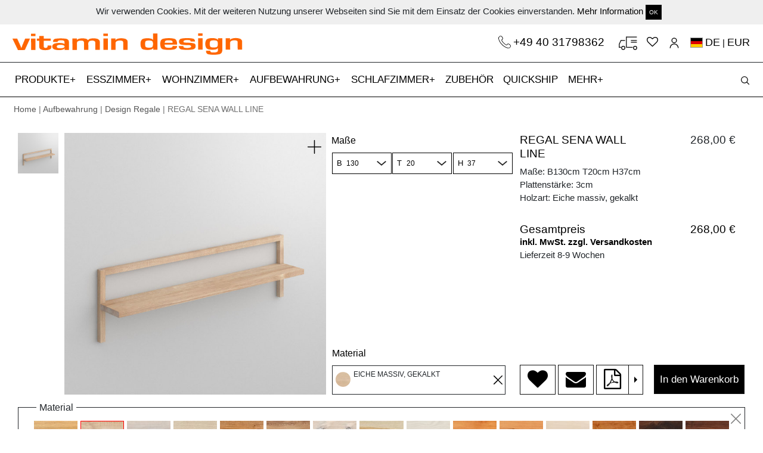

--- FILE ---
content_type: text/html; charset=utf-8
request_url: https://www.vitamin-design.de/products/regal-sena-wall-line?taxon_id=47&timber=EIWKO
body_size: 13113
content:
<!DOCTYPE html>
<html domain_locale='true' lang='de'>
<head data-hook='inside_head'>
<meta content='text/html; charset=UTF-8' http-equiv='Content-Type'>
<meta content='width=device-width, initial-scale=1, shrink-to-fit=no' name='viewport'>
<meta charset="utf-8">
<meta content="text/html; charset=UTF-8" http-equiv="Content-Type" />
<title>Filigranes Regal SENA WALL LINE | vitamin design</title>
<meta name="description" content="Filigranes Regal SENA WALL LINE zum konfigurieren oder individuell nach Maß gestalten aus Ahorn, Buche, Kernbuche, Esche, Eiche, Asteiche, Kirsche, Nussbaum." />
<meta property="og:image" content="https://www.vitamin-design.de//spree/products/259554/large/R_SENA-WALL-LINE_3_130x20x37_EIWKO_C_0_0_0_cam1.jpg?1624126609" />
<meta property="og:title" content="Filigranes Regal SENA WALL LINE | vitamin design" />
<meta property="og:type" content="website" />
<meta property="og:url" content="https://www.vitamin-design.de/products/regal-sena-wall-line?taxon_id=47&amp;timber=EIWKO" />
<meta name="keywords" />
<meta property="og:description" content="Filigranes Regal SENA WALL LINE zum konfigurieren oder individuell nach Maß gestalten aus Ahorn, Buche, Kernbuche, Esche, Eiche, Asteiche, Kirsche, Nussbaum." />
<link rel="shortcut icon" type="image/x-icon" href="/assets/favicon-3352ccc0b7707b71c5e5bf47be792249eddac81c3d3d6aa37e37eabdd2b841d1.ico" />
<link rel="stylesheet" media="screen" href="/assets/spree/frontend/all-e530776c7d404164da75a9d7a578e2d07094c3b58831ae35a81f5672c8240187.css" />
<meta name="csrf-param" content="authenticity_token" />
<meta name="csrf-token" content="a5Pys+Ud/YTJQ/KenWrH/di5my76ycWKl8SfMZOY3VX/bh4CRoUnZWitQlvUvHSV1k3j7aMZUDaMY4NW2Ja6cQ==" />

<script src="https://www.google.com/recaptcha/api.js" async defer></script>
<script>
  function onSubmit(token) {
    alert(token)
    $("#new_contact").trigger('submit.rails');
  }
</script>
    <script src="/assets/spree/frontend/all-5240c6f502bb918d0227ae322ab8bc60b8d6e2e2639400bf96cc66508cdc1653.js" async="async"></script>

  <script src="https://www.googletagmanager.com/gtag/js?id=UA-119869610-1" async="async"></script>


  <script>
    window.dataLayer = window.dataLayer || [];
    function gtag(){dataLayer.push(arguments);}
    gtag('js', new Date());

    gtag('config', 'UA-119869610-1');
  </script>

<!-- Facebook Pixel Code -->
<script>
  !function(f,b,e,v,n,t,s)
  {if(f.fbq)return;n=f.fbq=function(){n.callMethod?
  n.callMethod.apply(n,arguments):n.queue.push(arguments)};
  if(!f._fbq)f._fbq=n;n.push=n;n.loaded=!0;n.version='2.0';
  n.queue=[];t=b.createElement(e);t.async=!0;
  t.src=v;s=b.getElementsByTagName(e)[0];
  s.parentNode.insertBefore(t,s)}(window, document,'script',
  'https://connect.facebook.net/en_US/fbevents.js');
  fbq('init', '1871680262953853');
  fbq('track', 'PageView');
</script>
<noscript><img height="1" width="1" style="display:none"
  src="https://www.facebook.com/tr?id=1871680262953853&ev=PageView&noscript=1"
/></noscript>
<!-- End Facebook Pixel Code -->


<!--[if lt IE 9]>
  <script src="//cdnjs.cloudflare.com/ajax/libs/html5shiv/3.6/html5shiv.min.js"></script>
<![endif]-->
<link href='https://www.vitamin-design.de/products/regal-sena-wall-line' rel='canonical'>


</head>
<body class='one-col' data-hook='body' id='default'>
	
<script type="text/javascript"> _linkedin_partner_id = "1257153"; window._linkedin_data_partner_ids = window._linkedin_data_partner_ids || []; window._linkedin_data_partner_ids.push(_linkedin_partner_id); </script><script type="text/javascript"> (function(){var s = document.getElementsByTagName("script")[0]; var b = document.createElement("script"); b.type = "text/javascript";b.async = true; b.src = "https://snap.licdn.com/li.lms-analytics/insight.min.js"; s.parentNode.insertBefore(b, s);})(); </script> <noscript> <img height="1" width="1" style="display:none;" alt="" src="https://px.ads.linkedin.com/collect/?pid=1257153&fmt=gif" /> </noscript>

<div class='container-fluid' id='cookie_bar'>
<div class='boxed-container'>
<div class='row'>
<div class='col-md-12 text-center py-2'>
Wir verwenden Cookies. Mit der weiteren Nutzung unserer Webseiten sind Sie mit dem Einsatz der Cookies einverstanden.
<a href="/datenschutzerklaerung">Mehr Information</a>
<a class="close-popup btn btn-sm btn-default" href="#">OK</a>
</div>
</div>
</div>
</div>
<div class='container-fluid boxed-container'>
<div class='row'>
<div class='col-md-6 col-sm-6 logo'>
<a href="/"><img src="/assets/vitamin_logo-43a217151e5cf9e43148a05f87b34d20878da9fdf596b81988aea2ddd3613f41.png" alt="Vitamin logo" />
</a></div>
<div class='col-md-6 col-sm-6 text-right'>
<div class='icons-container main-icons-container'>
<a class="phone-link-top" href="tel:+494031798362">+49 40 31798362
</a><a class="cartblock" id="top-cart" href="/cart">
</a><a href="/wishlists"><i class="fa fa-heart-o"></i></a>
<a class="icon-user" href="/account"></a>
<a class="flags" rel="noindex nofollow" data-remote="true" data-method="post" href="/products_workers/country_select"><span class="flag-icon flag-icon-de"></span> <span class='current_lang'>DE</span> | <span class='current_lang'>EUR</a>
<input type="hidden" name="en_address" id="en_address" value="https://www.vitamin-design.com/products/shelf-sena-wall-line?taxon_id=47&timber=EIWKO" />
<input type="hidden" name="de_address" id="de_address" value="https://www.vitamin-design.de/products/regal-sena-wall-line?taxon_id=47&timber=EIWKO" />
<input type="hidden" name="ja_address" id="ja_address" value="https://www.vitamin-design.jp/products/shelf-sena-wall-line?taxon_id=47&timber=EIWKO" />

</div>
</div>
</div>
</div>
<nav data-toggle='affix' id='top_nav'>
<div class='container-fluid orange-label text-center'></div>
<div class='navbar navbar-expand-xl navbar-light bg-light' id='main-nav-bar'>
<div class='boxed-container navbar-boxed'>
<a class="navbar-brand main-brand" hreflang="de" href="/"><img src="/assets/vitamin_small-5717b9964b2bb33c21512d59c0bd7df8780bba7b7e17a807692b932dbdc90071.png" alt="Vitamin small" />
</a><button aria-controls='navbarSupportedContent' aria-expanded='false' aria-label='Toggle navigation' class='navbar-toggler collapsed' data-target='#navbarSupportedContent' data-toggle='collapse' id='expand-navbar' type='button'>
<span></span>
<span></span>
<span></span>
</button>
<!-- = render partial: '/spree/shared/search_haml' -->
<div class='icons-container mobile-icons-container'>
<a class="navbar-brand" hreflang="de" href="/"><img src="/assets/vitamin_small-5717b9964b2bb33c21512d59c0bd7df8780bba7b7e17a807692b932dbdc90071.png" alt="Vitamin small" />
</a><a class="phone-link" href="tel:+494033396721"><img class="img-fluid" src="/assets/phones-6a1a032c06373827e48d1811dae639a54ae3b701ff2929169f943a25b81c9e1f.svg" alt="Phones" />
</a><a class="cartblock" id="cartblock-mobile" href="/cart">
</a><a hreflang="de" href="/wishlists"><i class="fa fa-heart-o"></i></a>
<a data-remote="true" rel="nofollow" data-method="post" href="/products_workers/country_select"><span class="flag-icon flag-icon-de"></span></a>
<a hreflang="de" class="icon-user" href="/account"></a>
</div>
<div class='collapse navbar-collapse scrollable' id='navbarSupportedContent'>
<ul class='navbar-nav mr-auto' id='accord'>
<li class='nav-item more-nav-item'>
<a aria-expanded='false' class='nav-link a-more-link collapsed' data-target='#taxonomy_21' data-toggle='collapse' href='#taxonomy_21' role='button' type='a'>
PRODUKTE
</a>
<div class='collapse-menu collapse' data-parent='#accord' id='taxonomy_21'>
<ul class='boxed-container' data-parent='#accord' id='taxonomy_21'>
<li class='nav-item more-menu-nav-item'>
<div class='nav-link'>
<a hreflang="de" href="/kategorien/design-moebel">Produkte</a>
</div>
</li>
<li class='nav-item more-menu-nav-item'>
<div class='nav-link'>
<a hreflang="de" href="/kategorien/design-moebel/design-tische">Tische</a>
</div>
</li>
<li class='nav-item more-menu-nav-item'>
<div class='nav-link'>
<a hreflang="de" href="/kategorien/design-moebel/esstische-ausziehbar">Ausziehtische</a>
</div>
</li>
<li class='nav-item more-menu-nav-item'>
<div class='nav-link'>
<a hreflang="de" href="/kategorien/design-moebel/design-baenke">Bänke</a>
</div>
</li>
<li class='nav-item more-menu-nav-item'>
<div class='nav-link'>
<a hreflang="de" href="/kategorien/design-moebel/design-hocker">Hocker</a>
</div>
</li>
<li class='nav-item more-menu-nav-item'>
<div class='nav-link'>
<a hreflang="de" href="/kategorien/design-moebel/massivholzstuehle">Stühle</a>
</div>
</li>
<li class='nav-item more-menu-nav-item'>
<div class='nav-link'>
<a hreflang="de" href="/kategorien/design-moebel/couchtische-design">Couchtische</a>
</div>
</li>
<li class='nav-item more-menu-nav-item'>
<div class='nav-link'>
<a hreflang="de" href="/kategorien/design-moebel/sideboard-design">Kommoden</a>
</div>
</li>
<li class='nav-item more-menu-nav-item'>
<div class='nav-link'>
<a hreflang="de" href="/kategorien/design-moebel/design-regale">Regale</a>
</div>
</li>
<li class='nav-item more-menu-nav-item'>
<div class='nav-link'>
<a hreflang="de" href="/kategorien/design-moebel/design-betten">Betten</a>
</div>
</li>
<li class='nav-item more-menu-nav-item'>
<div class='nav-link'>
<a hreflang="de" href="/kategorien/design-moebel/design-nachttische">Nachttische</a>
</div>
</li>
<li class='nav-item more-menu-nav-item'>
<div class='nav-link'>
<a hreflang="de" href="/kategorien/design-moebel/moebelzubehoer">Zubehör</a>
</div>
</li>
<li class='nav-item more-menu-nav-item'>
<div class='nav-link'>
<a href="/products/3d">3D-Produktkonfigurator</a>
</div>
</li>
</ul>
</div>
</li>
<li class='nav-item more-nav-item'>
<a aria-expanded='false' class='nav-link a-more-link collapsed' data-target='#taxonomy_11' data-toggle='collapse' href='#taxonomy_11' role='button' type='a'>
ESSZIMMER
</a>
<div class='collapse-menu collapse' data-parent='#accord' id='taxonomy_11'>
<ul class='boxed-container' data-parent='#accord' id='taxonomy_11'>
<li class='nav-item more-menu-nav-item'>
<div class='nav-link'>
<a hreflang="de" href="/kategorien/esszimmermoebel">Esszimmer</a>
</div>
</li>
<li class='nav-item more-menu-nav-item'>
<div class='nav-link'>
<a hreflang="de" href="/kategorien/esszimmermoebel/design-tische">Tische</a>
</div>
</li>
<li class='nav-item more-menu-nav-item'>
<div class='nav-link'>
<a hreflang="de" href="/kategorien/esszimmermoebel/esstische-ausziehbar">Ausziehtische</a>
</div>
</li>
<li class='nav-item more-menu-nav-item'>
<div class='nav-link'>
<a hreflang="de" href="/kategorien/esszimmermoebel/design-baenke">Bänke</a>
</div>
</li>
<li class='nav-item more-menu-nav-item'>
<div class='nav-link'>
<a hreflang="de" href="/kategorien/esszimmermoebel/design-hocker">Hocker</a>
</div>
</li>
<li class='nav-item more-menu-nav-item'>
<div class='nav-link'>
<a hreflang="de" href="/kategorien/esszimmermoebel/massivholzstuehle">Stühle</a>
</div>
</li>
</ul>
</div>
</li>
<li class='nav-item more-nav-item'>
<a aria-expanded='false' class='nav-link a-more-link collapsed' data-target='#taxonomy_39' data-toggle='collapse' href='#taxonomy_39' role='button' type='a'>
WOHNZIMMER
</a>
<div class='collapse-menu collapse' data-parent='#accord' id='taxonomy_39'>
<ul class='boxed-container' data-parent='#accord' id='taxonomy_39'>
<li class='nav-item more-menu-nav-item'>
<div class='nav-link'>
<a hreflang="de" href="/kategorien/design-wohnzimmermoebel">Wohnzimmer</a>
</div>
</li>
<li class='nav-item more-menu-nav-item'>
<div class='nav-link'>
<a hreflang="de" href="/kategorien/design-wohnzimmermoebel/couchtische-design">Couchtische</a>
</div>
</li>
<li class='nav-item more-menu-nav-item'>
<div class='nav-link'>
<a hreflang="de" href="/kategorien/design-wohnzimmermoebel/design-regale">Regale</a>
</div>
</li>
<li class='nav-item more-menu-nav-item'>
<div class='nav-link'>
<a hreflang="de" href="/kategorien/design-wohnzimmermoebel/sideboard-design">Kommoden</a>
</div>
</li>
</ul>
</div>
</li>
<li class='nav-item more-nav-item'>
<a aria-expanded='false' class='nav-link a-more-link collapsed' data-target='#taxonomy_15' data-toggle='collapse' href='#taxonomy_15' role='button' type='a'>
AUFBEWAHRUNG
</a>
<div class='collapse-menu collapse' data-parent='#accord' id='taxonomy_15'>
<ul class='boxed-container' data-parent='#accord' id='taxonomy_15'>
<li class='nav-item more-menu-nav-item'>
<div class='nav-link'>
<a hreflang="de" href="/kategorien/aufbewahrung">Aufbewahrung</a>
</div>
</li>
<li class='nav-item more-menu-nav-item'>
<div class='nav-link'>
<a hreflang="de" href="/kategorien/aufbewahrung/sideboard-design">Kommoden</a>
</div>
</li>
<li class='nav-item more-menu-nav-item'>
<div class='nav-link'>
<a hreflang="de" href="/kategorien/aufbewahrung/design-regale">Regale</a>
</div>
</li>
</ul>
</div>
</li>
<li class='nav-item more-nav-item'>
<a aria-expanded='false' class='nav-link a-more-link collapsed' data-target='#taxonomy_16' data-toggle='collapse' href='#taxonomy_16' role='button' type='a'>
SCHLAFZIMMER
</a>
<div class='collapse-menu collapse' data-parent='#accord' id='taxonomy_16'>
<ul class='boxed-container' data-parent='#accord' id='taxonomy_16'>
<li class='nav-item more-menu-nav-item'>
<div class='nav-link'>
<a hreflang="de" href="/kategorien/schlafzimmermoebel">Schlafzimmer</a>
</div>
</li>
<li class='nav-item more-menu-nav-item'>
<div class='nav-link'>
<a hreflang="de" href="/kategorien/schlafzimmermoebel/design-betten">Betten</a>
</div>
</li>
<li class='nav-item more-menu-nav-item'>
<div class='nav-link'>
<a hreflang="de" href="/kategorien/schlafzimmermoebel/design-nachttische">Nachttische</a>
</div>
</li>
<li class='nav-item more-menu-nav-item'>
<div class='nav-link'>
<a hreflang="de" href="/kategorien/schlafzimmermoebel/sideboard-design">Kommoden</a>
</div>
</li>
</ul>
</div>
</li>
<li class='nav-item'>
<a class='nav-link' href='/kategorien/moebelzubehoer' hreflang='de'>
ZUBEHÖR
</a>
</li>
<li class='nav-item'>
<a class='nav-link' href='/products/quickship' hreflang='de'>
QUICKSHIP
<span class='sr-only'>(current)</span>
<span class='sr-only'>(current)</span>
</a>
</li>
<li class='nav-item more-nav-item'>
<a aria-expanded='false' class='nav-link a-more-link collapsed' data-target='#more_menu' data-toggle='collapse' href='#more_menu' role='button' type='a'>
MEHR
</a>
<div class='collapse-menu collapse' data-parent='#accord' id='more_menu'>
<ul class='boxed-container' data-parent='#accord'>
<li class='nav-item more-menu-nav-item'>
<div class='nav-link'>
<a hreflang="de" href="/ueber-vitamin-design">Über vitamin design</a>
</div>
</li>
<li class='nav-item more-menu-nav-item'>
<div class='nav-link'>
<a hreflang="de" href="/news">News</a>
</div>
</li>
<li class='nav-item more-menu-nav-item'>
<div class='nav-link'>
<a hreflang="de" href="/dealers">Fachhandelspartner</a>
</div>
</li>
<li class='nav-item more-menu-nav-item'>
<div class='nav-link'>
<a hreflang="de" href="/b2b">B2B</a>
</div>
</li>
<li class='nav-item more-menu-nav-item'>
<div class='nav-link'>
<a hreflang="de" href="/downloads">Downloads</a>
</div>
</li>
<li class='nav-item more-menu-nav-item'>
<div class='nav-link'>
<a hreflang="de" href="/design-nachhaltigkeit">Design &amp; Nachhaltigkeit</a>
</div>
</li>
<li class='nav-item more-menu-nav-item'>
<div class='nav-link'>
<a hreflang="de" href="/videos">Videos</a>
</div>
</li>
<li class='nav-item more-menu-nav-item'>
<div class='nav-link'>
<a hreflang="de" href="/presse">Presse</a>
</div>
</li>
<li class='nav-item more-menu-nav-item'>
<div class='nav-link'>
<a hreflang="de" href="/service">Service</a>
</div>
</li>
<li class='nav-item more-menu-nav-item'>
<div class='nav-link'>
<a href="/products/3d">3D-Produktkonfigurator</a>
</div>
</li>
<li class='nav-item more-menu-nav-item'>
<a class='nav-link' href='/products/instructions' hreflang='de'>
Montageanleitung
</a>
</li>
<li class='nav-item more-menu-nav-item'>
<div class='nav-link'>
<a hreflang="de" href="/login">Anmeldung</a>
</div>
</li>
</ul>
</div>
</li>
</ul>
</div>
<div id='search_block'>
<div id='search_form'>
<form id="search-form" action="/products" accept-charset="UTF-8" method="get"><input name="utf8" type="hidden" value="&#x2713;" />
<input type="search" name="keywords" id="product_search" placeholder="Produktsuche" />
<button name="button" type="submit" id="search-btn" class="search-button"></button>
</form>


</div>
<div id='open_search'>
<button name="button" type="submit" class="search-button" id="open-search"></button>
</div>
</div>
</div>
</div>
</nav>

<div class='container-fluid boxed-container'>
<div class='row'>
<div class='col-12 breadcrumb-items'>
<a href="/">Home</a> | <a href="/kategorien/aufbewahrung">Aufbewahrung</a> | <a href="/kategorien/aufbewahrung/design-regale">Design Regale</a> | REGAL SENA WALL LINE
</div>
</div>
</div>
<div class='container-fluid boxed-container'>
<div class='row' data-hook=''>
<div class='col-md-12 container-padding'>

<div class='col-12 pt-md-4 no-affix' id='main-product-div'>
<div class='row row-eq-height'>
<div class='col-md-8'>
<div class='row'>
<div class='col-md-8' id='images-place'></div>
<div class='col-md-4' id='all-addons-container' style='display: '>
<a id="show-configurator" class="btn btn-default btn-black btn-full d-md-none" href="#">Jetzt Konfigurieren!</a>
<div class='row product-info-side hide-small'>
<div class='col-12 px-md-0'>
<div class='row'>
<div class='col-12'>
<div class='col-12'>
<div class='row mt-2' id='addons-icons-container' role='tablist'></div>
</div>
</div>
</div>
<div class='row'>
<input type="hidden" name="display_meass" id="display_meass" value="1" />
<div class='col-12 px-md-2 tab-pane addon-tab' id='measurements' role='tabpanel'>
<label class='addon-name measurement-labels top-label'>
Maße
</label>
<div class='row'>
<div class='col measurement-container pl-md-2 pr-0'>
<label class='addon-name'>
<small>
B
</small>
</label>
<select name="Width" id="Width" data-itm-type="Width" class="search-items selectbox"><option value="50">50</option>
<option value="70">70</option>
<option value="90">90</option>
<option value="110">110</option>
<option value="130">130</option></select>
</div>
<div class='col measurement-container px-md-0'>
<label class='addon-name'>
<small>
T
</small>
</label>
<select name="Depth" id="Depth" data-itm-type="Depth" class="search-items selectbox"><option value="20">20</option></select>
</div>
<div class='col pr-md-2 pl-0 measurement-container last-meas-item'>
<label class='addon-name'>
<small>
H
</small>
</label>
<select name="Height" id="Height" data-itm-type="Height" class="search-items selectbox"><option value="37">37</option></select>
</div>
</div>
</div>
<div class='col-12 px-md-2' id='addons_place'></div>
</div>
</div>
</div>
<div class='px-0 d-md-block d-sm-none d-none' id='material-selector-bottom'>
<label class='addon-name'>
Material
</label>
<div class='active' id='inside-material-bottom'>
<div class='material-circle'></div>
<div class='bottom-content active'>

</div>
</div>
</div>
</div>
</div>
</div>
<div class='col-md-4 pl-md-4 pr-md-1 pr-lg-3 hide-small' id='other-configurations'>
<div class='addon-info-div' id='addon-info-div' style='display: none;'></div>
<div class='tempimage' style='display: none;'>
<div class='close'></div>
<div id='image-div' style='background: url(http://localhost:3000/spree/products/18/original/open-uri20180107-12665-c9kzon.?1515340447)'></div>
<a class="btn btn-default btn-black btn-on-img" href="#">Übernehmen</a>
<div id='image-name'>
Image name
</div>
</div>
<div class='row d-block d-md-none'>
<div class='col-12' id='mobile-items'></div>
</div>
<div class='row'>
<div class='col-12' id='main-information'></div>
</div>
</div>
</div>
<div class='row d-none d-md-block'>
<div class='col-12' id='desktop-items'>
<div data-hook='inside_product_cart_form' id='inside-product-cart-form'>
<div class='row' style='margin-top: 10px;'>
<input type="hidden" name="display_timbers" id="display_timbers" value="1" />
<div class='col-12 tab-pane addon-tab' id='timbers' role='tabpanel'>
<fieldset class='timbers-top active' id='timber-box'>
<legend>
Material
</legend>
<div class='close'></div>
<div class='activetimbers' id='timbers-slider' style='display: '>
<label class='timbers'>
<input class='search-items' data-itm-type='Eiche massiv, geölt' name='timbers' type='radio' value='EIO'>
<img data-original="/spree/products/option_values/17/original/open-uri20190528-24148-13c31zz.?1559042242" class="hover-image" src="/spree/products/option_values/17/small/open-uri20190528-24148-13c31zz.?1559042242" alt="Open uri20190528 24148 13c31zz" />
</label>
<label class='timbers'>
<input checked class='search-items' data-itm-type='Eiche massiv, gekalkt' name='timbers' type='radio' value='EIWKO'>
<img data-original="/spree/products/option_values/10/original/open-uri20190528-24148-12ldzzf.?1559041953" class="hover-image" src="/spree/products/option_values/10/small/open-uri20190528-24148-12ldzzf.?1559041953" alt="Open uri20190528 24148 12ldzzf" />
</label>
<label class='timbers'>
<input class='search-items' data-itm-type='Eiche massiv, weiß geölt' name='timbers' type='radio' value='EIWO'>
<img data-original="/spree/products/option_values/13/original/open-uri20190528-24148-1i4hpdr.?1559042094" class="hover-image" src="/spree/products/option_values/13/small/open-uri20190528-24148-1i4hpdr.?1559042094" alt="Open uri20190528 24148 1i4hpdr" />
</label>
<label class='timbers'>
<input class='search-items' data-itm-type='Eiche massiv, roh' name='timbers' type='radio' value='EIRO'>
<img data-original="/spree/products/option_values/23/original/open-uri20190528-24148-eqrlec.?1559042497" class="hover-image" src="/spree/products/option_values/23/small/open-uri20190528-24148-eqrlec.?1559042497" alt="Open uri20190528 24148 eqrlec" />
</label>
<label class='timbers'>
<input class='search-items' data-itm-type='Asteiche massiv, geölt' name='timbers' type='radio' value='AEIO'>
<img data-original="/spree/products/option_values/11/original/open-uri20190528-24148-1u2mhya.?1559042000" class="hover-image" src="/spree/products/option_values/11/small/open-uri20190528-24148-1u2mhya.?1559042000" alt="Open uri20190528 24148 1u2mhya" />
</label>
<label class='timbers'>
<input class='search-items' data-itm-type='Asteiche massiv, gekalkt' name='timbers' type='radio' value='AEIWKO'>
<img data-original="/spree/products/option_values/12/original/open-uri20190528-24148-14g25gy.?1559042048" class="hover-image" src="/spree/products/option_values/12/small/open-uri20190528-24148-14g25gy.?1559042048" alt="Open uri20190528 24148 14g25gy" />
</label>
<label class='timbers'>
<input class='search-items' data-itm-type='Asteiche massiv, weiß geölt' name='timbers' type='radio' value='AEIWO'>
<img data-original="/spree/products/option_values/15/original/open-uri20190528-24148-1uiwz2e.?1559042172" class="hover-image" src="/spree/products/option_values/15/small/open-uri20190528-24148-1uiwz2e.?1559042172" alt="Open uri20190528 24148 1uiwz2e" />
</label>
<label class='timbers'>
<input class='search-items' data-itm-type='Esche massiv, geölt' name='timbers' type='radio' value='ESO'>
<img data-original="/spree/products/option_values/18/original/open-uri20190528-24148-100ohy1.?1559042289" class="hover-image" src="/spree/products/option_values/18/small/open-uri20190528-24148-100ohy1.?1559042289" alt="Open uri20190528 24148 100ohy1" />
</label>
<label class='timbers'>
<input class='search-items' data-itm-type='Esche massiv, weiß geölt' name='timbers' type='radio' value='ESWO'>
<img data-original="/spree/products/option_values/24/original/open-uri20190528-24148-ct2z2a.?1559042533" class="hover-image" src="/spree/products/option_values/24/small/open-uri20190528-24148-ct2z2a.?1559042533" alt="Open uri20190528 24148 ct2z2a" />
</label>
<label class='timbers'>
<input class='search-items' data-itm-type='Buche massiv, geölt' name='timbers' type='radio' value='BUO'>
<img data-original="/spree/products/option_values/16/original/open-uri20190528-24148-uyex30.?1559042206" class="hover-image" src="/spree/products/option_values/16/small/open-uri20190528-24148-uyex30.?1559042206" alt="Open uri20190528 24148 uyex30" />
</label>
<label class='timbers'>
<input class='search-items' data-itm-type='Kernbuche massiv, geölt' name='timbers' type='radio' value='KBUO'>
<img data-original="/spree/products/option_values/21/original/open-uri20190528-24148-1pgkfs8.?1559042397" class="hover-image" src="/spree/products/option_values/21/small/open-uri20190528-24148-1pgkfs8.?1559042397" alt="Open uri20190528 24148 1pgkfs8" />
</label>
<label class='timbers'>
<input class='search-items' data-itm-type='Amerikanischer Ahorn massiv, gekalkt' name='timbers' type='radio' value='AHWKO'>
<img data-original="/spree/products/option_values/14/original/open-uri20190528-24148-fj8kbe.?1559042134" class="hover-image" src="/spree/products/option_values/14/small/open-uri20190528-24148-fj8kbe.?1559042134" alt="Open uri20190528 24148 fj8kbe" />
</label>
<label class='timbers'>
<input class='search-items' data-itm-type='Amerikanischer Kirschbaum massiv, geölt' name='timbers' type='radio' value='KIO'>
<img data-original="/spree/products/option_values/19/original/open-uri20190528-24148-k4ojl0.?1559042325" class="hover-image" src="/spree/products/option_values/19/small/open-uri20190528-24148-k4ojl0.?1559042325" alt="Open uri20190528 24148 k4ojl0" />
</label>
<label class='timbers'>
<input class='search-items' data-itm-type='Amerikanischer Astnussbaum massiv, geölt' name='timbers' type='radio' value='ANUO'>
<img data-original="/spree/products/option_values/22/original/open-uri20190528-24148-tz67zu.?1559042447" class="hover-image" src="/spree/products/option_values/22/small/open-uri20190528-24148-tz67zu.?1559042447" alt="Open uri20190528 24148 tz67zu" />
</label>
<label class='timbers'>
<input class='search-items' data-itm-type='Amerikanischer Nussbaum massiv, geölt' name='timbers' type='radio' value='NUO'>
<img data-original="/spree/products/option_values/20/original/open-uri20190528-24148-104j4x.?1559042360" class="hover-image" src="/spree/products/option_values/20/small/open-uri20190528-24148-104j4x.?1559042360" alt="Open uri20190528 24148 104j4x" />
</label>
</div>
<input type="hidden" name="display_colors" id="display_colors" value="0" />
<div class='selectedtimber text-left'>
<div id='active-timber'></div>
<div id='active-color'></div>
</div>
</fieldset>
</div>
<div id='colors'></div>
<div class='col'></div>
</div>
<div class='row'>
<div class='col-md-12 text-right mt-1'>
<a href="/products/regal-sena-wall-line">Konfiguration zurücksetzen</a>
</div>
</div>
</div>

</div>
</div>
<div class='row'>
<div class='col'>
<script>
  var timbersSlider = null;
  var product_id = 348
  var all_units = {"50":"50","70":"70","90":"90","110":"110","130":"130","20":"20","37":"37","1":1,"2":2,"3":3,"4":4,"5":5,"6":6,"7":7,"8":8,"9":9,"10":10,"11":11,"12":12,"13":13,"14":14,"15":15,"16":16,"17":17,"18":18}
</script>
<div class='col wrapper'></div>
</div>
</div>
<div class='d-md-none' id='mobile-information'></div>
<div class='row'>
<div class='col-md-6'>
<h2 class='product-full-description'>
PRODUKTBESCHREIBUNG
</h2>
<p class='pr-description'>
REGAL SENA WALL LINE<br/>
Ein dezentes Wandregal, das mit seiner reduzierten Bauweise und schlanken Linien begeistert. Die minimalistische Gestaltung verleiht ihm eine elegante Leichtigkeit, die es zu einem echten Blickfang an jeder Wand macht. Es ist nicht nur ein dekoratives Schmuckstück, sondern auch eine praktische Ablagefläche für schöne Kleinigkeiten, die Sie in Szene setzen möchten. Dieses Regal vereint Ästhetik und Funktionalität auf eindrucksvolle Weise und fügt sich harmonisch in moderne wie klassische Raumkonzepte ein. Ideal, um Ihrem Zuhause einen stilvollen Akzent zu verleihen. Konfigurieren Sie Ihr Wunsch-Regal bei uns online oder lassen Sie es ganz individuell nach Maß anfertigen. <br/>
Erhältlich in naturbehandelten Holzarten: Ahorn, Buche, Kernbuche, Esche, Eiche, Asteiche, Kirschbaum, Nussbaum, Astnussbaum.<br/><br/>

Technische Details:<br/>
Standardbehandlung: robuste Oberfläche geölt mit rein pflanzlichem Öl.<br/>
Durchgehende Lamellen.<br/>
Standardtiefe: 20 cm.<br/>
Mit Vorrichtung zum Aufhängen.
</p>
<p>
Design: gg designart<br/><br/>
</p>
</div>
<div class='col-md-6 description-image'>
<a data-fancybox="gallery-images" href="/spree/products/259546/original/R_SENA-WALL-LINE_3_130x20x37_AEIO_C_0_0_0_cam1.jpg?1733817858"><img itemprop="image" class="img-fluid " alt="Filigranes Regal SENA WALL LINE cam1 Maßgefertigt aus Asteiche massiv, geölt von vitamin design" title="Filigranes Regal SENA WALL LINE cam1 Maßgefertigt aus Asteiche massiv, geölt von vitamin design" src="/spree/products/259546/large/R_SENA-WALL-LINE_3_130x20x37_AEIO_C_0_0_0_cam1.jpg?1733817858" />
</a>
</div>
</div>
<div class='row mt-3' id='videos'>
</div>
<div class='row justify-content-center mt-3'>
<div class='col-12 text-center'>
<div aria-labelledby='headingTwo' class='collapse show' id='collapseTwo'>
<div class='my-2' id='bxslider-products'>
<ul data-count='11' id='bxslider-product'>
<li>
<div>
<div class='text-left'>
<a href='/products/kommode-sena?taxon_id=21'>
<h3 class='family'>
KOMMODE SENA
</h3>
</a>
</div>
<div>
<a href='/products/kommode-sena?taxon_id=21'>
<img class="img-fluid card-img-bottom" data-main="/spree/products/222222/large/K_SENA_3_K18_152x45x80_ESWO_C_0_0_cam1.jpg?1733786661" src="/spree/products/223404/large/K_SENA_3_K8_152x45x80_ESWO_C_0_MDF-SCZ_cam1.jpg?1687915191" alt="K sena 3 k8 152x45x80 eswo c 0 mdf scz cam1" />
</a>
</div>
</div>
</li>
<li>
<div>
<div class='text-left'>
<a href='/products/bank-sena?taxon_id=21'>
<h3 class='family'>
BANK SENA
</h3>
</a>
</div>
<div>
<a href='/products/bank-sena?taxon_id=21'>
<img class="img-fluid card-img-bottom" data-main="/spree/products/170155/large/B_SENA_4_B4_220x40x45_AEIO_B_0_0_0_cam1.jpg?1733769811" src="/spree/products/170155/large/B_SENA_4_B4_220x40x45_AEIO_B_0_0_0_cam1.jpg?1639436880" alt="B sena 4 b4 220x40x45 aeio b 0 0 0 cam1" />
</a>
</div>
</div>
</li>
<li>
<div>
<div class='text-left'>
<a href='/products/bank-sena-rl?taxon_id=21'>
<h3 class='family'>
BANK SENA RL
</h3>
</a>
</div>
<div>
<a href='/products/bank-sena-rl?taxon_id=21'>
<img class="img-fluid card-img-bottom" data-main="/spree/products/214428/large/B_SENA-RL_4_B4_220x45x45_EIO_A_0_0_0_cam1.jpg?1733770009" src="/spree/products/214428/large/B_SENA-RL_4_B4_220x45x45_EIO_A_0_0_0_cam1.jpg?1639437124" alt="B sena rl 4 b4 220x45x45 eio a 0 0 0 cam1" />
</a>
</div>
</div>
</li>
<li>
<div>
<div class='text-left'>
<a href='/products/regal-sena?taxon_id=21'>
<h3 class='family'>
REGAL SENA
</h3>
</a>
</div>
<div>
<a href='/products/regal-sena?taxon_id=21'>
<img class="img-fluid card-img-bottom" data-main="/spree/products/228817/large/R_SENA_3_100x35x180_ESWO_C_0_0_0_cam1.jpg?1733797038" src="/spree/products/228845/large/R_SENA_3_100x35x180_ESWO_C_MDF-SLG_0_0_cam1.jpg?1706003369" alt="R sena 3 100x35x180 eswo c mdf slg 0 0 cam1" />
</a>
</div>
</div>
</li>
<li>
<div>
<div class='text-left'>
<a href='/products/couchtisch-sena?taxon_id=21'>
<h3 class='family'>
COUCHTISCH SENA
</h3>
</a>
</div>
<div>
<a href='/products/couchtisch-sena?taxon_id=21'>
<img class="img-fluid card-img-bottom" data-main="/spree/products/250750/large/C_SENA_3_B3x3_104x45x40_ESWO_A_0_0_0_cam1.jpg?1733808842" src="/spree/products/250753/large/C_SENA_3_B3x3_104x45x40_ESWO_A_0_CSL_0_cam1.jpg?1704854468" alt="C sena 3 b3x3 104x45x40 eswo a 0 csl 0 cam1" />
</a>
</div>
</div>
</li>
<li>
<div>
<div class='text-left'>
<a href='/products/couchtisch-sena-servier?taxon_id=21'>
<h3 class='family'>
COUCHTISCH SENA SERVIER
</h3>
</a>
</div>
<div>
<a href='/products/couchtisch-sena-servier?taxon_id=21'>
<img class="img-fluid card-img-bottom" data-main="/spree/products/249544/large/C_SENA-SERVIER_2_0_60x45x60_NUO_F_0_0_cam1.jpg?1733809087" src="/spree/products/249544/large/C_SENA-SERVIER_2_0_60x45x60_NUO_F_0_0_cam1.jpg?1704854740" alt="C sena servier 2 0 60x45x60 nuo f 0 0 cam1" />
</a>
</div>
</div>
</li>
<li>
<div>
<div class='text-left'>
<a href='/products/kommode-sena-hi?taxon_id=21'>
<h3 class='family'>
KOMMODE SENA HI
</h3>
</a>
</div>
<div>
<a href='/products/kommode-sena-hi?taxon_id=21'>
<img class="img-fluid card-img-bottom" data-main="/spree/products/249602/large/K_SENA-HI_3_K28_104x45x180_EIO_F_0_0_0_cam1.jpg?1733809340" src="/spree/products/249602/large/K_SENA-HI_3_K28_104x45x180_EIO_F_0_0_0_cam1.jpg?1685827198" alt="K sena hi 3 k28 104x45x180 eio f 0 0 0 cam1" />
</a>
</div>
</div>
</li>
<li>
<div>
<div class='text-left'>
<a href='/products/tisch-sena-office?taxon_id=21'>
<h3 class='family'>
TISCH SENA OFFICE
</h3>
</a>
</div>
<div>
<a href='/products/tisch-sena-office?taxon_id=21'>
<img class="img-fluid card-img-bottom" data-main="/spree/products/256302/large/T_SENA-OFFICE_4_B4x4_140x60x72_EIO_I_0_0_0_cam1.jpg?1733817507" src="/spree/products/256302/large/T_SENA-OFFICE_4_B4x4_140x60x72_EIO_I_0_0_0_cam1.jpg?1685834387" alt="T sena office 4 b4x4 140x60x72 eio i 0 0 0 cam1" />
</a>
</div>
</div>
</li>
<li>
<div>
<div class='text-left'>
<a href='/products/regal-sena-wall?taxon_id=21'>
<h3 class='family'>
REGAL SENA WALL
</h3>
</a>
</div>
<div>
<a href='/products/regal-sena-wall?taxon_id=21'>
<img class="img-fluid card-img-bottom" data-main="/spree/products/258768/large/R_SENA-WALL_3_130x30x30_EIWKO_C_0_CLL_0_cam1.jpg?1733817815" src="/spree/products/258770/large/R_SENA-WALL_3_130x30x30_EIWKO_C_0_OP_0_cam1.jpg?1704861393" alt="R sena wall 3 130x30x30 eiwko c 0 op 0 cam1" />
</a>
</div>
</div>
</li>
<li>
<div>
<div class='text-left'>
<a href='/products/kommode-sena-office?taxon_id=21'>
<h3 class='family'>
KOMMODE SENA OFFICE
</h3>
</a>
</div>
<div>
<a href='/products/kommode-sena-office?taxon_id=21'>
<img class="img-fluid card-img-bottom" data-main="/spree/products/258715/large/K_SENA-OFFICE_3_K94_140x40x80_BUO_B_0_0_0_cam1.jpg?1733817436" src="/spree/products/258715/large/K_SENA-OFFICE_3_K94_140x40x80_BUO_B_0_0_0_cam1.jpg?1685834319" alt="K sena office 3 k94 140x40x80 buo b 0 0 0 cam1" />
</a>
</div>
</div>
</li>
<li>
<div>
<div class='text-left'>
<a href='/products/regal-sena-wall-shift?taxon_id=21'>
<h3 class='family'>
REGAL SENA WALL SHIFT
</h3>
</a>
</div>
<div>
<a href='/products/regal-sena-wall-shift?taxon_id=21'>
<img class="img-fluid card-img-bottom" data-main="/spree/products/259577/large/R_SENA-WALL-SHIFT_3_130x30x30_EIWKO_C_0_VED_0_cam1.jpg?1733817920" src="/spree/products/259577/large/R_SENA-WALL-SHIFT_3_130x30x30_EIWKO_C_0_VED_0_cam1.jpg?1709813665" alt="R sena wall shift 3 130x30x30 eiwko c 0 ved 0 cam1" />
</a>
</div>
</div>
</li>
</ul>
</div>
</div>
<div class='card'>
<div class='card-header' id='headingTwo'>
<h5 class='mb-0'>
<button aria-controls='collapseTwo' aria-expanded='false' class='btn btn-link btn-bottom-link collapsed' data-target='#collapseTwo' data-toggle='collapse'>
<span class='opened'>
PRODUKTFAMILIE SENA
</span>
<span class='closed'>
PRODUKTFAMILIE SENA
</span>
</button>
</h5>
</div>
</div>
</div>
</div>
</div>
<script>
    var items = [{"timbers":"ESO","Width":"50","Height":"37","Depth":"20","additional_prices":{},"addons":{"knot_filling":["F0"]},"sku":169096,"price":{"id":1037941,"variant_id":169096,"amount":"93.57","currency":"EUR","deleted_at":null,"created_at":"2021-06-19T18:16:57.000Z","updated_at":"2024-11-04T15:28:52.000Z","country_iso":"CH"},"colors":[]},{"timbers":"ESO","Width":"50","Height":"37","Depth":"20","additional_prices":{},"addons":{"knot_filling":["F0"]},"sku":169096,"price":{"id":1037941,"variant_id":169096,"amount":"93.57","currency":"EUR","deleted_at":null,"created_at":"2021-06-19T18:16:57.000Z","updated_at":"2024-11-04T15:28:52.000Z","country_iso":"CH"},"colors":[]},{"timbers":"BUO","Width":"50","Height":"37","Depth":"20","additional_prices":{},"addons":{"knot_filling":["F0"]},"sku":169097,"price":{"id":1037944,"variant_id":169097,"amount":"93.57","currency":"EUR","deleted_at":null,"created_at":"2021-06-19T18:16:57.000Z","updated_at":"2024-11-04T15:28:52.000Z","country_iso":"CH"},"colors":[]},{"timbers":"BUO","Width":"50","Height":"37","Depth":"20","additional_prices":{},"addons":{"knot_filling":["F0"]},"sku":169097,"price":{"id":1037944,"variant_id":169097,"amount":"93.57","currency":"EUR","deleted_at":null,"created_at":"2021-06-19T18:16:57.000Z","updated_at":"2024-11-04T15:28:52.000Z","country_iso":"CH"},"colors":[]},{"timbers":"KBUO","Width":"50","Height":"37","Depth":"20","additional_prices":{},"addons":{"knot_filling":["F0"]},"sku":169098,"price":{"id":1037947,"variant_id":169098,"amount":"88.12","currency":"EUR","deleted_at":null,"created_at":"2021-06-19T18:16:57.000Z","updated_at":"2024-11-04T15:28:52.000Z","country_iso":"CH"},"colors":[]},{"timbers":"KBUO","Width":"50","Height":"37","Depth":"20","additional_prices":{},"addons":{"knot_filling":["F0"]},"sku":169098,"price":{"id":1037947,"variant_id":169098,"amount":"88.12","currency":"EUR","deleted_at":null,"created_at":"2021-06-19T18:16:57.000Z","updated_at":"2024-11-04T15:28:52.000Z","country_iso":"CH"},"colors":[]},{"timbers":"EIO","Width":"50","Height":"37","Depth":"20","additional_prices":{},"addons":{"knot_filling":["F0"]},"sku":169099,"price":{"id":1037950,"variant_id":169099,"amount":"109.01","currency":"EUR","deleted_at":null,"created_at":"2021-06-19T18:16:57.000Z","updated_at":"2024-11-04T15:28:52.000Z","country_iso":"CH"},"colors":[]},{"timbers":"EIO","Width":"50","Height":"37","Depth":"20","additional_prices":{},"addons":{"knot_filling":["F0"]},"sku":169099,"price":{"id":1037950,"variant_id":169099,"amount":"109.01","currency":"EUR","deleted_at":null,"created_at":"2021-06-19T18:16:57.000Z","updated_at":"2024-11-04T15:28:52.000Z","country_iso":"CH"},"colors":[]},{"timbers":"AEIO","Width":"50","Height":"37","Depth":"20","additional_prices":{},"addons":{"knot_filling":["F0","F1","F2","F3","F4","F5"]},"sku":169100,"price":{"id":1037953,"variant_id":169100,"amount":"93.57","currency":"EUR","deleted_at":null,"created_at":"2021-06-19T18:16:57.000Z","updated_at":"2024-11-04T15:28:52.000Z","country_iso":"CH"},"colors":[]},{"timbers":"AEIO","Width":"50","Height":"37","Depth":"20","additional_prices":{},"addons":{"knot_filling":["F0","F1","F2","F3","F4","F5"]},"sku":169100,"price":{"id":1037953,"variant_id":169100,"amount":"93.57","currency":"EUR","deleted_at":null,"created_at":"2021-06-19T18:16:57.000Z","updated_at":"2024-11-04T15:28:52.000Z","country_iso":"CH"},"colors":[]},{"timbers":"AHWKO","Width":"50","Height":"37","Depth":"20","additional_prices":{},"addons":{"knot_filling":["F0"]},"sku":169101,"price":{"id":1037956,"variant_id":169101,"amount":"128.08","currency":"EUR","deleted_at":null,"created_at":"2021-06-19T18:16:58.000Z","updated_at":"2024-11-04T15:28:53.000Z","country_iso":"CH"},"colors":[]},{"timbers":"AHWKO","Width":"50","Height":"37","Depth":"20","additional_prices":{},"addons":{"knot_filling":["F0"]},"sku":169101,"price":{"id":1037956,"variant_id":169101,"amount":"128.08","currency":"EUR","deleted_at":null,"created_at":"2021-06-19T18:16:58.000Z","updated_at":"2024-11-04T15:28:53.000Z","country_iso":"CH"},"colors":[]},{"timbers":"KIO","Width":"50","Height":"37","Depth":"20","additional_prices":{},"addons":{"knot_filling":["F0"]},"sku":169102,"price":{"id":1037959,"variant_id":169102,"amount":"128.08","currency":"EUR","deleted_at":null,"created_at":"2021-06-19T18:16:58.000Z","updated_at":"2024-11-04T15:28:53.000Z","country_iso":"CH"},"colors":[]},{"timbers":"KIO","Width":"50","Height":"37","Depth":"20","additional_prices":{},"addons":{"knot_filling":["F0"]},"sku":169102,"price":{"id":1037959,"variant_id":169102,"amount":"128.08","currency":"EUR","deleted_at":null,"created_at":"2021-06-19T18:16:58.000Z","updated_at":"2024-11-04T15:28:53.000Z","country_iso":"CH"},"colors":[]},{"timbers":"ANUO","Width":"50","Height":"37","Depth":"20","additional_prices":{},"addons":{"knot_filling":["F1"]},"sku":169103,"price":{"id":1037962,"variant_id":169103,"amount":"128.08","currency":"EUR","deleted_at":null,"created_at":"2021-06-19T18:16:58.000Z","updated_at":"2024-11-04T15:28:53.000Z","country_iso":"CH"},"colors":[]},{"timbers":"ANUO","Width":"50","Height":"37","Depth":"20","additional_prices":{},"addons":{"knot_filling":["F1"]},"sku":169103,"price":{"id":1037962,"variant_id":169103,"amount":"128.08","currency":"EUR","deleted_at":null,"created_at":"2021-06-19T18:16:58.000Z","updated_at":"2024-11-04T15:28:53.000Z","country_iso":"CH"},"colors":[]},{"timbers":"NUO","Width":"50","Height":"37","Depth":"20","additional_prices":{},"addons":{"knot_filling":["F0"]},"sku":169104,"price":{"id":1037965,"variant_id":169104,"amount":"149.89","currency":"EUR","deleted_at":null,"created_at":"2021-06-19T18:16:58.000Z","updated_at":"2024-11-04T15:28:53.000Z","country_iso":"CH"},"colors":[]},{"timbers":"NUO","Width":"50","Height":"37","Depth":"20","additional_prices":{},"addons":{"knot_filling":["F0"]},"sku":169104,"price":{"id":1037965,"variant_id":169104,"amount":"149.89","currency":"EUR","deleted_at":null,"created_at":"2021-06-19T18:16:58.000Z","updated_at":"2024-11-04T15:28:53.000Z","country_iso":"CH"},"colors":[]},{"timbers":"AEIWO","Width":"50","Height":"37","Depth":"20","additional_prices":{},"addons":{"knot_filling":["F0","F1","F2","F3","F4","F5"]},"sku":169105,"price":{"id":1037968,"variant_id":169105,"amount":"93.57","currency":"EUR","deleted_at":null,"created_at":"2021-06-19T18:16:58.000Z","updated_at":"2024-11-04T15:28:53.000Z","country_iso":"CH"},"colors":[]},{"timbers":"AEIWO","Width":"50","Height":"37","Depth":"20","additional_prices":{},"addons":{"knot_filling":["F0","F1","F2","F3","F4","F5"]},"sku":169105,"price":{"id":1037968,"variant_id":169105,"amount":"93.57","currency":"EUR","deleted_at":null,"created_at":"2021-06-19T18:16:58.000Z","updated_at":"2024-11-04T15:28:53.000Z","country_iso":"CH"},"colors":[]},{"timbers":"AEIWKO","Width":"50","Height":"37","Depth":"20","additional_prices":{},"addons":{"knot_filling":["F0","F1","F2","F3","F4","F5"]},"sku":169106,"price":{"id":1037971,"variant_id":169106,"amount":"93.57","currency":"EUR","deleted_at":null,"created_at":"2021-06-19T18:16:58.000Z","updated_at":"2024-11-04T15:28:53.000Z","country_iso":"CH"},"colors":[]},{"timbers":"AEIWKO","Width":"50","Height":"37","Depth":"20","additional_prices":{},"addons":{"knot_filling":["F0","F1","F2","F3","F4","F5"]},"sku":169106,"price":{"id":1037971,"variant_id":169106,"amount":"93.57","currency":"EUR","deleted_at":null,"created_at":"2021-06-19T18:16:58.000Z","updated_at":"2024-11-04T15:28:53.000Z","country_iso":"CH"},"colors":[]},{"timbers":"EIRO","Width":"50","Height":"37","Depth":"20","additional_prices":{},"addons":{"knot_filling":["F0"]},"sku":169107,"price":{"id":1037974,"variant_id":169107,"amount":"109.01","currency":"EUR","deleted_at":null,"created_at":"2021-06-19T18:16:59.000Z","updated_at":"2024-11-04T15:28:54.000Z","country_iso":"CH"},"colors":[]},{"timbers":"EIRO","Width":"50","Height":"37","Depth":"20","additional_prices":{},"addons":{"knot_filling":["F0"]},"sku":169107,"price":{"id":1037974,"variant_id":169107,"amount":"109.01","currency":"EUR","deleted_at":null,"created_at":"2021-06-19T18:16:59.000Z","updated_at":"2024-11-04T15:28:54.000Z","country_iso":"CH"},"colors":[]},{"timbers":"EIWKO","Width":"50","Height":"37","Depth":"20","additional_prices":{},"addons":{"knot_filling":["F0"]},"sku":169108,"price":{"id":1037977,"variant_id":169108,"amount":"109.01","currency":"EUR","deleted_at":null,"created_at":"2021-06-19T18:16:59.000Z","updated_at":"2024-11-04T15:28:54.000Z","country_iso":"CH"},"colors":[]},{"timbers":"EIWKO","Width":"50","Height":"37","Depth":"20","additional_prices":{},"addons":{"knot_filling":["F0"]},"sku":169108,"price":{"id":1037977,"variant_id":169108,"amount":"109.01","currency":"EUR","deleted_at":null,"created_at":"2021-06-19T18:16:59.000Z","updated_at":"2024-11-04T15:28:54.000Z","country_iso":"CH"},"colors":[]},{"timbers":"EIWO","Width":"50","Height":"37","Depth":"20","additional_prices":{},"addons":{"knot_filling":["F0"]},"sku":169109,"price":{"id":1037980,"variant_id":169109,"amount":"109.01","currency":"EUR","deleted_at":null,"created_at":"2021-06-19T18:16:59.000Z","updated_at":"2024-11-04T15:28:54.000Z","country_iso":"CH"},"colors":[]},{"timbers":"EIWO","Width":"50","Height":"37","Depth":"20","additional_prices":{},"addons":{"knot_filling":["F0"]},"sku":169109,"price":{"id":1037980,"variant_id":169109,"amount":"109.01","currency":"EUR","deleted_at":null,"created_at":"2021-06-19T18:16:59.000Z","updated_at":"2024-11-04T15:28:54.000Z","country_iso":"CH"},"colors":[]},{"timbers":"ESWO","Width":"50","Height":"37","Depth":"20","additional_prices":{},"addons":{"knot_filling":["F0"]},"sku":169110,"price":{"id":1037983,"variant_id":169110,"amount":"93.57","currency":"EUR","deleted_at":null,"created_at":"2021-06-19T18:17:00.000Z","updated_at":"2024-11-04T15:28:54.000Z","country_iso":"CH"},"colors":[]},{"timbers":"ESWO","Width":"50","Height":"37","Depth":"20","additional_prices":{},"addons":{"knot_filling":["F0"]},"sku":169110,"price":{"id":1037983,"variant_id":169110,"amount":"93.57","currency":"EUR","deleted_at":null,"created_at":"2021-06-19T18:17:00.000Z","updated_at":"2024-11-04T15:28:54.000Z","country_iso":"CH"},"colors":[]},{"timbers":"ESO","Width":"70","Height":"37","Depth":"20","additional_prices":{},"addons":{"knot_filling":["F0"]},"sku":169111,"price":{"id":1037986,"variant_id":169111,"amount":"121.73","currency":"EUR","deleted_at":null,"created_at":"2021-06-19T18:17:00.000Z","updated_at":"2024-11-04T15:28:54.000Z","country_iso":"CH"},"colors":[]},{"timbers":"ESO","Width":"70","Height":"37","Depth":"20","additional_prices":{},"addons":{"knot_filling":["F0"]},"sku":169111,"price":{"id":1037986,"variant_id":169111,"amount":"121.73","currency":"EUR","deleted_at":null,"created_at":"2021-06-19T18:17:00.000Z","updated_at":"2024-11-04T15:28:54.000Z","country_iso":"CH"},"colors":[]},{"timbers":"BUO","Width":"70","Height":"37","Depth":"20","additional_prices":{},"addons":{"knot_filling":["F0"]},"sku":169112,"price":{"id":1037989,"variant_id":169112,"amount":"121.73","currency":"EUR","deleted_at":null,"created_at":"2021-06-19T18:17:01.000Z","updated_at":"2024-11-04T15:28:54.000Z","country_iso":"CH"},"colors":[]},{"timbers":"BUO","Width":"70","Height":"37","Depth":"20","additional_prices":{},"addons":{"knot_filling":["F0"]},"sku":169112,"price":{"id":1037989,"variant_id":169112,"amount":"121.73","currency":"EUR","deleted_at":null,"created_at":"2021-06-19T18:17:01.000Z","updated_at":"2024-11-04T15:28:54.000Z","country_iso":"CH"},"colors":[]},{"timbers":"KBUO","Width":"70","Height":"37","Depth":"20","additional_prices":{},"addons":{"knot_filling":["F0"]},"sku":169113,"price":{"id":1037992,"variant_id":169113,"amount":"114.46","currency":"EUR","deleted_at":null,"created_at":"2021-06-19T18:17:01.000Z","updated_at":"2024-11-04T15:28:54.000Z","country_iso":"CH"},"colors":[]},{"timbers":"KBUO","Width":"70","Height":"37","Depth":"20","additional_prices":{},"addons":{"knot_filling":["F0"]},"sku":169113,"price":{"id":1037992,"variant_id":169113,"amount":"114.46","currency":"EUR","deleted_at":null,"created_at":"2021-06-19T18:17:01.000Z","updated_at":"2024-11-04T15:28:54.000Z","country_iso":"CH"},"colors":[]},{"timbers":"EIO","Width":"70","Height":"37","Depth":"20","additional_prices":{},"addons":{"knot_filling":["F0"]},"sku":169114,"price":{"id":1037995,"variant_id":169114,"amount":"141.71","currency":"EUR","deleted_at":null,"created_at":"2021-06-19T18:17:01.000Z","updated_at":"2024-11-04T15:28:55.000Z","country_iso":"CH"},"colors":[]},{"timbers":"EIO","Width":"70","Height":"37","Depth":"20","additional_prices":{},"addons":{"knot_filling":["F0"]},"sku":169114,"price":{"id":1037995,"variant_id":169114,"amount":"141.71","currency":"EUR","deleted_at":null,"created_at":"2021-06-19T18:17:01.000Z","updated_at":"2024-11-04T15:28:55.000Z","country_iso":"CH"},"colors":[]},{"timbers":"AEIO","Width":"70","Height":"37","Depth":"20","additional_prices":{},"addons":{"knot_filling":["F0","F1","F2","F3","F4","F5"]},"sku":169115,"price":{"id":1037998,"variant_id":169115,"amount":"121.73","currency":"EUR","deleted_at":null,"created_at":"2021-06-19T18:17:02.000Z","updated_at":"2024-11-04T15:28:55.000Z","country_iso":"CH"},"colors":[]},{"timbers":"AEIO","Width":"70","Height":"37","Depth":"20","additional_prices":{},"addons":{"knot_filling":["F0","F1","F2","F3","F4","F5"]},"sku":169115,"price":{"id":1037998,"variant_id":169115,"amount":"121.73","currency":"EUR","deleted_at":null,"created_at":"2021-06-19T18:17:02.000Z","updated_at":"2024-11-04T15:28:55.000Z","country_iso":"CH"},"colors":[]},{"timbers":"AHWKO","Width":"70","Height":"37","Depth":"20","additional_prices":{},"addons":{"knot_filling":["F0"]},"sku":169116,"price":{"id":1038001,"variant_id":169116,"amount":"167.15","currency":"EUR","deleted_at":null,"created_at":"2021-06-19T18:17:02.000Z","updated_at":"2024-11-04T15:28:55.000Z","country_iso":"CH"},"colors":[]},{"timbers":"AHWKO","Width":"70","Height":"37","Depth":"20","additional_prices":{},"addons":{"knot_filling":["F0"]},"sku":169116,"price":{"id":1038001,"variant_id":169116,"amount":"167.15","currency":"EUR","deleted_at":null,"created_at":"2021-06-19T18:17:02.000Z","updated_at":"2024-11-04T15:28:55.000Z","country_iso":"CH"},"colors":[]},{"timbers":"KIO","Width":"70","Height":"37","Depth":"20","additional_prices":{},"addons":{"knot_filling":["F0"]},"sku":169117,"price":{"id":1038004,"variant_id":169117,"amount":"167.15","currency":"EUR","deleted_at":null,"created_at":"2021-06-19T18:17:03.000Z","updated_at":"2024-11-04T15:28:55.000Z","country_iso":"CH"},"colors":[]},{"timbers":"KIO","Width":"70","Height":"37","Depth":"20","additional_prices":{},"addons":{"knot_filling":["F0"]},"sku":169117,"price":{"id":1038004,"variant_id":169117,"amount":"167.15","currency":"EUR","deleted_at":null,"created_at":"2021-06-19T18:17:03.000Z","updated_at":"2024-11-04T15:28:55.000Z","country_iso":"CH"},"colors":[]},{"timbers":"ANUO","Width":"70","Height":"37","Depth":"20","additional_prices":{},"addons":{"knot_filling":["F1"]},"sku":169118,"price":{"id":1038007,"variant_id":169118,"amount":"167.15","currency":"EUR","deleted_at":null,"created_at":"2021-06-19T18:17:04.000Z","updated_at":"2024-11-04T15:28:55.000Z","country_iso":"CH"},"colors":[]},{"timbers":"ANUO","Width":"70","Height":"37","Depth":"20","additional_prices":{},"addons":{"knot_filling":["F1"]},"sku":169118,"price":{"id":1038007,"variant_id":169118,"amount":"167.15","currency":"EUR","deleted_at":null,"created_at":"2021-06-19T18:17:04.000Z","updated_at":"2024-11-04T15:28:55.000Z","country_iso":"CH"},"colors":[]},{"timbers":"NUO","Width":"70","Height":"37","Depth":"20","additional_prices":{},"addons":{"knot_filling":["F0"]},"sku":169119,"price":{"id":1038010,"variant_id":169119,"amount":"195.31","currency":"EUR","deleted_at":null,"created_at":"2021-06-19T18:17:04.000Z","updated_at":"2024-11-04T15:28:55.000Z","country_iso":"CH"},"colors":[]},{"timbers":"NUO","Width":"70","Height":"37","Depth":"20","additional_prices":{},"addons":{"knot_filling":["F0"]},"sku":169119,"price":{"id":1038010,"variant_id":169119,"amount":"195.31","currency":"EUR","deleted_at":null,"created_at":"2021-06-19T18:17:04.000Z","updated_at":"2024-11-04T15:28:55.000Z","country_iso":"CH"},"colors":[]},{"timbers":"AEIWO","Width":"70","Height":"37","Depth":"20","additional_prices":{},"addons":{"knot_filling":["F0","F1","F2","F3","F4","F5"]},"sku":169120,"price":{"id":1038013,"variant_id":169120,"amount":"121.73","currency":"EUR","deleted_at":null,"created_at":"2021-06-19T18:17:05.000Z","updated_at":"2024-11-04T15:28:56.000Z","country_iso":"CH"},"colors":[]},{"timbers":"AEIWO","Width":"70","Height":"37","Depth":"20","additional_prices":{},"addons":{"knot_filling":["F0","F1","F2","F3","F4","F5"]},"sku":169120,"price":{"id":1038013,"variant_id":169120,"amount":"121.73","currency":"EUR","deleted_at":null,"created_at":"2021-06-19T18:17:05.000Z","updated_at":"2024-11-04T15:28:56.000Z","country_iso":"CH"},"colors":[]},{"timbers":"AEIWKO","Width":"70","Height":"37","Depth":"20","additional_prices":{},"addons":{"knot_filling":["F0","F1","F2","F3","F4","F5"]},"sku":169121,"price":{"id":1038016,"variant_id":169121,"amount":"121.73","currency":"EUR","deleted_at":null,"created_at":"2021-06-19T18:17:05.000Z","updated_at":"2024-11-04T15:28:56.000Z","country_iso":"CH"},"colors":[]},{"timbers":"AEIWKO","Width":"70","Height":"37","Depth":"20","additional_prices":{},"addons":{"knot_filling":["F0","F1","F2","F3","F4","F5"]},"sku":169121,"price":{"id":1038016,"variant_id":169121,"amount":"121.73","currency":"EUR","deleted_at":null,"created_at":"2021-06-19T18:17:05.000Z","updated_at":"2024-11-04T15:28:56.000Z","country_iso":"CH"},"colors":[]},{"timbers":"EIRO","Width":"70","Height":"37","Depth":"20","additional_prices":{},"addons":{"knot_filling":["F0"]},"sku":169122,"price":{"id":1038019,"variant_id":169122,"amount":"141.71","currency":"EUR","deleted_at":null,"created_at":"2021-06-19T18:17:06.000Z","updated_at":"2024-11-04T15:28:56.000Z","country_iso":"CH"},"colors":[]},{"timbers":"EIRO","Width":"70","Height":"37","Depth":"20","additional_prices":{},"addons":{"knot_filling":["F0"]},"sku":169122,"price":{"id":1038019,"variant_id":169122,"amount":"141.71","currency":"EUR","deleted_at":null,"created_at":"2021-06-19T18:17:06.000Z","updated_at":"2024-11-04T15:28:56.000Z","country_iso":"CH"},"colors":[]},{"timbers":"EIWKO","Width":"70","Height":"37","Depth":"20","additional_prices":{},"addons":{"knot_filling":["F0"]},"sku":169123,"price":{"id":1038022,"variant_id":169123,"amount":"141.71","currency":"EUR","deleted_at":null,"created_at":"2021-06-19T18:17:07.000Z","updated_at":"2024-11-04T15:28:56.000Z","country_iso":"CH"},"colors":[]},{"timbers":"EIWKO","Width":"70","Height":"37","Depth":"20","additional_prices":{},"addons":{"knot_filling":["F0"]},"sku":169123,"price":{"id":1038022,"variant_id":169123,"amount":"141.71","currency":"EUR","deleted_at":null,"created_at":"2021-06-19T18:17:07.000Z","updated_at":"2024-11-04T15:28:56.000Z","country_iso":"CH"},"colors":[]},{"timbers":"EIWO","Width":"70","Height":"37","Depth":"20","additional_prices":{},"addons":{"knot_filling":["F0"]},"sku":169124,"price":{"id":1038025,"variant_id":169124,"amount":"141.71","currency":"EUR","deleted_at":null,"created_at":"2021-06-19T18:17:07.000Z","updated_at":"2024-11-04T15:28:56.000Z","country_iso":"CH"},"colors":[]},{"timbers":"EIWO","Width":"70","Height":"37","Depth":"20","additional_prices":{},"addons":{"knot_filling":["F0"]},"sku":169124,"price":{"id":1038025,"variant_id":169124,"amount":"141.71","currency":"EUR","deleted_at":null,"created_at":"2021-06-19T18:17:07.000Z","updated_at":"2024-11-04T15:28:56.000Z","country_iso":"CH"},"colors":[]},{"timbers":"ESWO","Width":"70","Height":"37","Depth":"20","additional_prices":{},"addons":{"knot_filling":["F0"]},"sku":169125,"price":{"id":1038028,"variant_id":169125,"amount":"121.73","currency":"EUR","deleted_at":null,"created_at":"2021-06-19T18:17:08.000Z","updated_at":"2024-11-04T15:28:56.000Z","country_iso":"CH"},"colors":[]},{"timbers":"ESWO","Width":"70","Height":"37","Depth":"20","additional_prices":{},"addons":{"knot_filling":["F0"]},"sku":169125,"price":{"id":1038028,"variant_id":169125,"amount":"121.73","currency":"EUR","deleted_at":null,"created_at":"2021-06-19T18:17:08.000Z","updated_at":"2024-11-04T15:28:56.000Z","country_iso":"CH"},"colors":[]},{"timbers":"ESO","Width":"90","Height":"37","Depth":"20","additional_prices":{},"addons":{"knot_filling":["F0"]},"sku":169126,"price":{"id":1038031,"variant_id":169126,"amount":"151.7","currency":"EUR","deleted_at":null,"created_at":"2021-06-19T18:17:09.000Z","updated_at":"2024-11-04T15:28:56.000Z","country_iso":"CH"},"colors":[]},{"timbers":"ESO","Width":"90","Height":"37","Depth":"20","additional_prices":{},"addons":{"knot_filling":["F0"]},"sku":169126,"price":{"id":1038031,"variant_id":169126,"amount":"151.7","currency":"EUR","deleted_at":null,"created_at":"2021-06-19T18:17:09.000Z","updated_at":"2024-11-04T15:28:56.000Z","country_iso":"CH"},"colors":[]},{"timbers":"BUO","Width":"90","Height":"37","Depth":"20","additional_prices":{},"addons":{"knot_filling":["F0"]},"sku":169127,"price":{"id":1038034,"variant_id":169127,"amount":"151.7","currency":"EUR","deleted_at":null,"created_at":"2021-06-19T18:17:09.000Z","updated_at":"2024-11-04T15:28:57.000Z","country_iso":"CH"},"colors":[]},{"timbers":"BUO","Width":"90","Height":"37","Depth":"20","additional_prices":{},"addons":{"knot_filling":["F0"]},"sku":169127,"price":{"id":1038034,"variant_id":169127,"amount":"151.7","currency":"EUR","deleted_at":null,"created_at":"2021-06-19T18:17:09.000Z","updated_at":"2024-11-04T15:28:57.000Z","country_iso":"CH"},"colors":[]},{"timbers":"KBUO","Width":"90","Height":"37","Depth":"20","additional_prices":{},"addons":{"knot_filling":["F0"]},"sku":169128,"price":{"id":1038037,"variant_id":169128,"amount":"142.62","currency":"EUR","deleted_at":null,"created_at":"2021-06-19T18:17:09.000Z","updated_at":"2024-11-04T15:28:57.000Z","country_iso":"CH"},"colors":[]},{"timbers":"KBUO","Width":"90","Height":"37","Depth":"20","additional_prices":{},"addons":{"knot_filling":["F0"]},"sku":169128,"price":{"id":1038037,"variant_id":169128,"amount":"142.62","currency":"EUR","deleted_at":null,"created_at":"2021-06-19T18:17:09.000Z","updated_at":"2024-11-04T15:28:57.000Z","country_iso":"CH"},"colors":[]},{"timbers":"EIO","Width":"90","Height":"37","Depth":"20","additional_prices":{},"addons":{"knot_filling":["F0"]},"sku":169129,"price":{"id":1038040,"variant_id":169129,"amount":"177.14","currency":"EUR","deleted_at":null,"created_at":"2021-06-19T18:17:10.000Z","updated_at":"2024-11-04T15:28:57.000Z","country_iso":"CH"},"colors":[]},{"timbers":"EIO","Width":"90","Height":"37","Depth":"20","additional_prices":{},"addons":{"knot_filling":["F0"]},"sku":169129,"price":{"id":1038040,"variant_id":169129,"amount":"177.14","currency":"EUR","deleted_at":null,"created_at":"2021-06-19T18:17:10.000Z","updated_at":"2024-11-04T15:28:57.000Z","country_iso":"CH"},"colors":[]},{"timbers":"AEIO","Width":"90","Height":"37","Depth":"20","additional_prices":{},"addons":{"knot_filling":["F0","F1","F2","F3","F4","F5"]},"sku":169130,"price":{"id":1038043,"variant_id":169130,"amount":"151.7","currency":"EUR","deleted_at":null,"created_at":"2021-06-19T18:17:10.000Z","updated_at":"2024-11-04T15:28:57.000Z","country_iso":"CH"},"colors":[]},{"timbers":"AEIO","Width":"90","Height":"37","Depth":"20","additional_prices":{},"addons":{"knot_filling":["F0","F1","F2","F3","F4","F5"]},"sku":169130,"price":{"id":1038043,"variant_id":169130,"amount":"151.7","currency":"EUR","deleted_at":null,"created_at":"2021-06-19T18:17:10.000Z","updated_at":"2024-11-04T15:28:57.000Z","country_iso":"CH"},"colors":[]},{"timbers":"AHWKO","Width":"90","Height":"37","Depth":"20","additional_prices":{},"addons":{"knot_filling":["F0"]},"sku":169131,"price":{"id":1038046,"variant_id":169131,"amount":"208.93","currency":"EUR","deleted_at":null,"created_at":"2021-06-19T18:17:11.000Z","updated_at":"2024-11-04T15:28:57.000Z","country_iso":"CH"},"colors":[]},{"timbers":"AHWKO","Width":"90","Height":"37","Depth":"20","additional_prices":{},"addons":{"knot_filling":["F0"]},"sku":169131,"price":{"id":1038046,"variant_id":169131,"amount":"208.93","currency":"EUR","deleted_at":null,"created_at":"2021-06-19T18:17:11.000Z","updated_at":"2024-11-04T15:28:57.000Z","country_iso":"CH"},"colors":[]},{"timbers":"KIO","Width":"90","Height":"37","Depth":"20","additional_prices":{},"addons":{"knot_filling":["F0"]},"sku":169132,"price":{"id":1038049,"variant_id":169132,"amount":"208.93","currency":"EUR","deleted_at":null,"created_at":"2021-06-19T18:17:12.000Z","updated_at":"2024-11-04T15:28:57.000Z","country_iso":"CH"},"colors":[]},{"timbers":"KIO","Width":"90","Height":"37","Depth":"20","additional_prices":{},"addons":{"knot_filling":["F0"]},"sku":169132,"price":{"id":1038049,"variant_id":169132,"amount":"208.93","currency":"EUR","deleted_at":null,"created_at":"2021-06-19T18:17:12.000Z","updated_at":"2024-11-04T15:28:57.000Z","country_iso":"CH"},"colors":[]},{"timbers":"ANUO","Width":"90","Height":"37","Depth":"20","additional_prices":{},"addons":{"knot_filling":["F1"]},"sku":169133,"price":{"id":1038052,"variant_id":169133,"amount":"208.93","currency":"EUR","deleted_at":null,"created_at":"2021-06-19T18:17:13.000Z","updated_at":"2024-11-04T15:28:57.000Z","country_iso":"CH"},"colors":[]},{"timbers":"ANUO","Width":"90","Height":"37","Depth":"20","additional_prices":{},"addons":{"knot_filling":["F1"]},"sku":169133,"price":{"id":1038052,"variant_id":169133,"amount":"208.93","currency":"EUR","deleted_at":null,"created_at":"2021-06-19T18:17:13.000Z","updated_at":"2024-11-04T15:28:57.000Z","country_iso":"CH"},"colors":[]},{"timbers":"NUO","Width":"90","Height":"37","Depth":"20","additional_prices":{},"addons":{"knot_filling":["F0"]},"sku":169134,"price":{"id":1038055,"variant_id":169134,"amount":"244.36","currency":"EUR","deleted_at":null,"created_at":"2021-06-19T18:17:13.000Z","updated_at":"2024-11-04T15:28:58.000Z","country_iso":"CH"},"colors":[]},{"timbers":"NUO","Width":"90","Height":"37","Depth":"20","additional_prices":{},"addons":{"knot_filling":["F0"]},"sku":169134,"price":{"id":1038055,"variant_id":169134,"amount":"244.36","currency":"EUR","deleted_at":null,"created_at":"2021-06-19T18:17:13.000Z","updated_at":"2024-11-04T15:28:58.000Z","country_iso":"CH"},"colors":[]},{"timbers":"AEIWO","Width":"90","Height":"37","Depth":"20","additional_prices":{},"addons":{"knot_filling":["F0","F1","F2","F3","F4","F5"]},"sku":169135,"price":{"id":1038058,"variant_id":169135,"amount":"151.7","currency":"EUR","deleted_at":null,"created_at":"2021-06-19T18:17:13.000Z","updated_at":"2024-11-04T15:28:58.000Z","country_iso":"CH"},"colors":[]},{"timbers":"AEIWO","Width":"90","Height":"37","Depth":"20","additional_prices":{},"addons":{"knot_filling":["F0","F1","F2","F3","F4","F5"]},"sku":169135,"price":{"id":1038058,"variant_id":169135,"amount":"151.7","currency":"EUR","deleted_at":null,"created_at":"2021-06-19T18:17:13.000Z","updated_at":"2024-11-04T15:28:58.000Z","country_iso":"CH"},"colors":[]},{"timbers":"AEIWKO","Width":"90","Height":"37","Depth":"20","additional_prices":{},"addons":{"knot_filling":["F0","F1","F2","F3","F4","F5"]},"sku":169136,"price":{"id":1038061,"variant_id":169136,"amount":"151.7","currency":"EUR","deleted_at":null,"created_at":"2021-06-19T18:17:14.000Z","updated_at":"2024-11-04T15:28:58.000Z","country_iso":"CH"},"colors":[]},{"timbers":"AEIWKO","Width":"90","Height":"37","Depth":"20","additional_prices":{},"addons":{"knot_filling":["F0","F1","F2","F3","F4","F5"]},"sku":169136,"price":{"id":1038061,"variant_id":169136,"amount":"151.7","currency":"EUR","deleted_at":null,"created_at":"2021-06-19T18:17:14.000Z","updated_at":"2024-11-04T15:28:58.000Z","country_iso":"CH"},"colors":[]},{"timbers":"EIRO","Width":"90","Height":"37","Depth":"20","additional_prices":{},"addons":{"knot_filling":["F0"]},"sku":169137,"price":{"id":1038064,"variant_id":169137,"amount":"177.14","currency":"EUR","deleted_at":null,"created_at":"2021-06-19T18:17:15.000Z","updated_at":"2024-11-04T15:28:58.000Z","country_iso":"CH"},"colors":[]},{"timbers":"EIRO","Width":"90","Height":"37","Depth":"20","additional_prices":{},"addons":{"knot_filling":["F0"]},"sku":169137,"price":{"id":1038064,"variant_id":169137,"amount":"177.14","currency":"EUR","deleted_at":null,"created_at":"2021-06-19T18:17:15.000Z","updated_at":"2024-11-04T15:28:58.000Z","country_iso":"CH"},"colors":[]},{"timbers":"EIWKO","Width":"90","Height":"37","Depth":"20","additional_prices":{},"addons":{"knot_filling":["F0"]},"sku":169138,"price":{"id":1038067,"variant_id":169138,"amount":"177.14","currency":"EUR","deleted_at":null,"created_at":"2021-06-19T18:17:16.000Z","updated_at":"2024-11-04T15:28:58.000Z","country_iso":"CH"},"colors":[]},{"timbers":"EIWKO","Width":"90","Height":"37","Depth":"20","additional_prices":{},"addons":{"knot_filling":["F0"]},"sku":169138,"price":{"id":1038067,"variant_id":169138,"amount":"177.14","currency":"EUR","deleted_at":null,"created_at":"2021-06-19T18:17:16.000Z","updated_at":"2024-11-04T15:28:58.000Z","country_iso":"CH"},"colors":[]},{"timbers":"EIWO","Width":"90","Height":"37","Depth":"20","additional_prices":{},"addons":{"knot_filling":["F0"]},"sku":169139,"price":{"id":1038070,"variant_id":169139,"amount":"177.14","currency":"EUR","deleted_at":null,"created_at":"2021-06-19T18:17:16.000Z","updated_at":"2024-11-04T15:28:58.000Z","country_iso":"CH"},"colors":[]},{"timbers":"EIWO","Width":"90","Height":"37","Depth":"20","additional_prices":{},"addons":{"knot_filling":["F0"]},"sku":169139,"price":{"id":1038070,"variant_id":169139,"amount":"177.14","currency":"EUR","deleted_at":null,"created_at":"2021-06-19T18:17:16.000Z","updated_at":"2024-11-04T15:28:58.000Z","country_iso":"CH"},"colors":[]},{"timbers":"ESWO","Width":"90","Height":"37","Depth":"20","additional_prices":{},"addons":{"knot_filling":["F0"]},"sku":169140,"price":{"id":1038073,"variant_id":169140,"amount":"151.7","currency":"EUR","deleted_at":null,"created_at":"2021-06-19T18:17:17.000Z","updated_at":"2024-11-04T15:28:58.000Z","country_iso":"CH"},"colors":[]},{"timbers":"ESWO","Width":"90","Height":"37","Depth":"20","additional_prices":{},"addons":{"knot_filling":["F0"]},"sku":169140,"price":{"id":1038073,"variant_id":169140,"amount":"151.7","currency":"EUR","deleted_at":null,"created_at":"2021-06-19T18:17:17.000Z","updated_at":"2024-11-04T15:28:58.000Z","country_iso":"CH"},"colors":[]},{"timbers":"ESO","Width":"110","Height":"37","Depth":"20","additional_prices":{},"addons":{"knot_filling":["F0"]},"sku":169141,"price":{"id":1038076,"variant_id":169141,"amount":"183.5","currency":"EUR","deleted_at":null,"created_at":"2021-06-19T18:17:18.000Z","updated_at":"2024-11-04T15:28:59.000Z","country_iso":"CH"},"colors":[]},{"timbers":"ESO","Width":"110","Height":"37","Depth":"20","additional_prices":{},"addons":{"knot_filling":["F0"]},"sku":169141,"price":{"id":1038076,"variant_id":169141,"amount":"183.5","currency":"EUR","deleted_at":null,"created_at":"2021-06-19T18:17:18.000Z","updated_at":"2024-11-04T15:28:59.000Z","country_iso":"CH"},"colors":[]},{"timbers":"BUO","Width":"110","Height":"37","Depth":"20","additional_prices":{},"addons":{"knot_filling":["F0"]},"sku":169142,"price":{"id":1038079,"variant_id":169142,"amount":"183.5","currency":"EUR","deleted_at":null,"created_at":"2021-06-19T18:17:18.000Z","updated_at":"2024-11-04T15:28:59.000Z","country_iso":"CH"},"colors":[]},{"timbers":"BUO","Width":"110","Height":"37","Depth":"20","additional_prices":{},"addons":{"knot_filling":["F0"]},"sku":169142,"price":{"id":1038079,"variant_id":169142,"amount":"183.5","currency":"EUR","deleted_at":null,"created_at":"2021-06-19T18:17:18.000Z","updated_at":"2024-11-04T15:28:59.000Z","country_iso":"CH"},"colors":[]},{"timbers":"KBUO","Width":"110","Height":"37","Depth":"20","additional_prices":{},"addons":{"knot_filling":["F0"]},"sku":169143,"price":{"id":1038082,"variant_id":169143,"amount":"173.51","currency":"EUR","deleted_at":null,"created_at":"2021-06-19T18:17:19.000Z","updated_at":"2024-11-04T15:28:59.000Z","country_iso":"CH"},"colors":[]},{"timbers":"KBUO","Width":"110","Height":"37","Depth":"20","additional_prices":{},"addons":{"knot_filling":["F0"]},"sku":169143,"price":{"id":1038082,"variant_id":169143,"amount":"173.51","currency":"EUR","deleted_at":null,"created_at":"2021-06-19T18:17:19.000Z","updated_at":"2024-11-04T15:28:59.000Z","country_iso":"CH"},"colors":[]},{"timbers":"EIO","Width":"110","Height":"37","Depth":"20","additional_prices":{},"addons":{"knot_filling":["F0"]},"sku":169144,"price":{"id":1038085,"variant_id":169144,"amount":"214.38","currency":"EUR","deleted_at":null,"created_at":"2021-06-19T18:17:20.000Z","updated_at":"2024-11-04T15:28:59.000Z","country_iso":"CH"},"colors":[]},{"timbers":"EIO","Width":"110","Height":"37","Depth":"20","additional_prices":{},"addons":{"knot_filling":["F0"]},"sku":169144,"price":{"id":1038085,"variant_id":169144,"amount":"214.38","currency":"EUR","deleted_at":null,"created_at":"2021-06-19T18:17:20.000Z","updated_at":"2024-11-04T15:28:59.000Z","country_iso":"CH"},"colors":[]},{"timbers":"AEIO","Width":"110","Height":"37","Depth":"20","additional_prices":{},"addons":{"knot_filling":["F0","F1","F2","F3","F4","F5"]},"sku":169145,"price":{"id":1038088,"variant_id":169145,"amount":"183.5","currency":"EUR","deleted_at":null,"created_at":"2021-06-19T18:17:21.000Z","updated_at":"2024-11-04T15:28:59.000Z","country_iso":"CH"},"colors":[]},{"timbers":"AEIO","Width":"110","Height":"37","Depth":"20","additional_prices":{},"addons":{"knot_filling":["F0","F1","F2","F3","F4","F5"]},"sku":169145,"price":{"id":1038088,"variant_id":169145,"amount":"183.5","currency":"EUR","deleted_at":null,"created_at":"2021-06-19T18:17:21.000Z","updated_at":"2024-11-04T15:28:59.000Z","country_iso":"CH"},"colors":[]},{"timbers":"AHWKO","Width":"110","Height":"37","Depth":"20","additional_prices":{},"addons":{"knot_filling":["F0"]},"sku":169146,"price":{"id":1038091,"variant_id":169146,"amount":"252.54","currency":"EUR","deleted_at":null,"created_at":"2021-06-19T18:17:21.000Z","updated_at":"2024-11-04T15:28:59.000Z","country_iso":"CH"},"colors":[]},{"timbers":"AHWKO","Width":"110","Height":"37","Depth":"20","additional_prices":{},"addons":{"knot_filling":["F0"]},"sku":169146,"price":{"id":1038091,"variant_id":169146,"amount":"252.54","currency":"EUR","deleted_at":null,"created_at":"2021-06-19T18:17:21.000Z","updated_at":"2024-11-04T15:28:59.000Z","country_iso":"CH"},"colors":[]},{"timbers":"KIO","Width":"110","Height":"37","Depth":"20","additional_prices":{},"addons":{"knot_filling":["F0"]},"sku":169147,"price":{"id":1038094,"variant_id":169147,"amount":"252.54","currency":"EUR","deleted_at":null,"created_at":"2021-06-19T18:17:22.000Z","updated_at":"2024-11-04T15:29:00.000Z","country_iso":"CH"},"colors":[]},{"timbers":"KIO","Width":"110","Height":"37","Depth":"20","additional_prices":{},"addons":{"knot_filling":["F0"]},"sku":169147,"price":{"id":1038094,"variant_id":169147,"amount":"252.54","currency":"EUR","deleted_at":null,"created_at":"2021-06-19T18:17:22.000Z","updated_at":"2024-11-04T15:29:00.000Z","country_iso":"CH"},"colors":[]},{"timbers":"ANUO","Width":"110","Height":"37","Depth":"20","additional_prices":{},"addons":{"knot_filling":["F1"]},"sku":169148,"price":{"id":1038097,"variant_id":169148,"amount":"252.54","currency":"EUR","deleted_at":null,"created_at":"2021-06-19T18:17:23.000Z","updated_at":"2024-11-04T15:29:00.000Z","country_iso":"CH"},"colors":[]},{"timbers":"ANUO","Width":"110","Height":"37","Depth":"20","additional_prices":{},"addons":{"knot_filling":["F1"]},"sku":169148,"price":{"id":1038097,"variant_id":169148,"amount":"252.54","currency":"EUR","deleted_at":null,"created_at":"2021-06-19T18:17:23.000Z","updated_at":"2024-11-04T15:29:00.000Z","country_iso":"CH"},"colors":[]},{"timbers":"NUO","Width":"110","Height":"37","Depth":"20","additional_prices":{},"addons":{"knot_filling":["F0"]},"sku":169149,"price":{"id":1038100,"variant_id":169149,"amount":"296.14","currency":"EUR","deleted_at":null,"created_at":"2021-06-19T18:17:24.000Z","updated_at":"2024-11-04T15:29:00.000Z","country_iso":"CH"},"colors":[]},{"timbers":"NUO","Width":"110","Height":"37","Depth":"20","additional_prices":{},"addons":{"knot_filling":["F0"]},"sku":169149,"price":{"id":1038100,"variant_id":169149,"amount":"296.14","currency":"EUR","deleted_at":null,"created_at":"2021-06-19T18:17:24.000Z","updated_at":"2024-11-04T15:29:00.000Z","country_iso":"CH"},"colors":[]},{"timbers":"AEIWO","Width":"110","Height":"37","Depth":"20","additional_prices":{},"addons":{"knot_filling":["F0","F1","F2","F3","F4","F5"]},"sku":169150,"price":{"id":1038103,"variant_id":169150,"amount":"183.5","currency":"EUR","deleted_at":null,"created_at":"2021-06-19T18:17:24.000Z","updated_at":"2024-11-04T15:29:00.000Z","country_iso":"CH"},"colors":[]},{"timbers":"AEIWO","Width":"110","Height":"37","Depth":"20","additional_prices":{},"addons":{"knot_filling":["F0","F1","F2","F3","F4","F5"]},"sku":169150,"price":{"id":1038103,"variant_id":169150,"amount":"183.5","currency":"EUR","deleted_at":null,"created_at":"2021-06-19T18:17:24.000Z","updated_at":"2024-11-04T15:29:00.000Z","country_iso":"CH"},"colors":[]},{"timbers":"AEIWKO","Width":"110","Height":"37","Depth":"20","additional_prices":{},"addons":{"knot_filling":["F0","F1","F2","F3","F4","F5"]},"sku":169151,"price":{"id":1038106,"variant_id":169151,"amount":"183.5","currency":"EUR","deleted_at":null,"created_at":"2021-06-19T18:17:25.000Z","updated_at":"2024-11-04T15:29:00.000Z","country_iso":"CH"},"colors":[]},{"timbers":"AEIWKO","Width":"110","Height":"37","Depth":"20","additional_prices":{},"addons":{"knot_filling":["F0","F1","F2","F3","F4","F5"]},"sku":169151,"price":{"id":1038106,"variant_id":169151,"amount":"183.5","currency":"EUR","deleted_at":null,"created_at":"2021-06-19T18:17:25.000Z","updated_at":"2024-11-04T15:29:00.000Z","country_iso":"CH"},"colors":[]},{"timbers":"EIRO","Width":"110","Height":"37","Depth":"20","additional_prices":{},"addons":{"knot_filling":["F0"]},"sku":169152,"price":{"id":1038109,"variant_id":169152,"amount":"214.38","currency":"EUR","deleted_at":null,"created_at":"2021-06-19T18:17:26.000Z","updated_at":"2024-11-04T15:29:00.000Z","country_iso":"CH"},"colors":[]},{"timbers":"EIRO","Width":"110","Height":"37","Depth":"20","additional_prices":{},"addons":{"knot_filling":["F0"]},"sku":169152,"price":{"id":1038109,"variant_id":169152,"amount":"214.38","currency":"EUR","deleted_at":null,"created_at":"2021-06-19T18:17:26.000Z","updated_at":"2024-11-04T15:29:00.000Z","country_iso":"CH"},"colors":[]},{"timbers":"EIWKO","Width":"110","Height":"37","Depth":"20","additional_prices":{},"addons":{"knot_filling":["F0"]},"sku":169153,"price":{"id":1038112,"variant_id":169153,"amount":"214.38","currency":"EUR","deleted_at":null,"created_at":"2021-06-19T18:17:26.000Z","updated_at":"2024-11-04T15:29:01.000Z","country_iso":"CH"},"colors":[]},{"timbers":"EIWKO","Width":"110","Height":"37","Depth":"20","additional_prices":{},"addons":{"knot_filling":["F0"]},"sku":169153,"price":{"id":1038112,"variant_id":169153,"amount":"214.38","currency":"EUR","deleted_at":null,"created_at":"2021-06-19T18:17:26.000Z","updated_at":"2024-11-04T15:29:01.000Z","country_iso":"CH"},"colors":[]},{"timbers":"EIWO","Width":"110","Height":"37","Depth":"20","additional_prices":{},"addons":{"knot_filling":["F0"]},"sku":169154,"price":{"id":1038115,"variant_id":169154,"amount":"214.38","currency":"EUR","deleted_at":null,"created_at":"2021-06-19T18:17:27.000Z","updated_at":"2024-11-04T15:29:01.000Z","country_iso":"CH"},"colors":[]},{"timbers":"EIWO","Width":"110","Height":"37","Depth":"20","additional_prices":{},"addons":{"knot_filling":["F0"]},"sku":169154,"price":{"id":1038115,"variant_id":169154,"amount":"214.38","currency":"EUR","deleted_at":null,"created_at":"2021-06-19T18:17:27.000Z","updated_at":"2024-11-04T15:29:01.000Z","country_iso":"CH"},"colors":[]},{"timbers":"ESWO","Width":"110","Height":"37","Depth":"20","additional_prices":{},"addons":{"knot_filling":["F0"]},"sku":169155,"price":{"id":1038118,"variant_id":169155,"amount":"183.5","currency":"EUR","deleted_at":null,"created_at":"2021-06-19T18:17:28.000Z","updated_at":"2024-11-04T15:29:01.000Z","country_iso":"CH"},"colors":[]},{"timbers":"ESWO","Width":"110","Height":"37","Depth":"20","additional_prices":{},"addons":{"knot_filling":["F0"]},"sku":169155,"price":{"id":1038118,"variant_id":169155,"amount":"183.5","currency":"EUR","deleted_at":null,"created_at":"2021-06-19T18:17:28.000Z","updated_at":"2024-11-04T15:29:01.000Z","country_iso":"CH"},"colors":[]},{"timbers":"ESO","Height":"37","Width":"130","Depth":"20","additional_prices":{},"addons":{"knot_filling":["F0"]},"sku":169156,"price":{"id":1038121,"variant_id":169156,"amount":"208.93","currency":"EUR","deleted_at":null,"created_at":"2021-06-19T18:17:29.000Z","updated_at":"2024-11-04T15:29:01.000Z","country_iso":"CH"},"colors":[]},{"timbers":"ESO","Height":"37","Width":"130","Depth":"20","additional_prices":{},"addons":{"knot_filling":["F0"]},"sku":169156,"price":{"id":1038121,"variant_id":169156,"amount":"208.93","currency":"EUR","deleted_at":null,"created_at":"2021-06-19T18:17:29.000Z","updated_at":"2024-11-04T15:29:01.000Z","country_iso":"CH"},"colors":[]},{"timbers":"BUO","Height":"37","Width":"130","Depth":"20","additional_prices":{},"addons":{"knot_filling":["F0"]},"sku":169157,"price":{"id":1038124,"variant_id":169157,"amount":"208.93","currency":"EUR","deleted_at":null,"created_at":"2021-06-19T18:17:29.000Z","updated_at":"2024-11-04T15:29:01.000Z","country_iso":"CH"},"colors":[]},{"timbers":"BUO","Height":"37","Width":"130","Depth":"20","additional_prices":{},"addons":{"knot_filling":["F0"]},"sku":169157,"price":{"id":1038124,"variant_id":169157,"amount":"208.93","currency":"EUR","deleted_at":null,"created_at":"2021-06-19T18:17:29.000Z","updated_at":"2024-11-04T15:29:01.000Z","country_iso":"CH"},"colors":[]},{"timbers":"KBUO","Height":"37","Width":"130","Depth":"20","additional_prices":{},"addons":{"knot_filling":["F0"]},"sku":169158,"price":{"id":1038127,"variant_id":169158,"amount":"197.12","currency":"EUR","deleted_at":null,"created_at":"2021-06-19T18:17:30.000Z","updated_at":"2024-11-04T15:29:02.000Z","country_iso":"CH"},"colors":[]},{"timbers":"KBUO","Height":"37","Width":"130","Depth":"20","additional_prices":{},"addons":{"knot_filling":["F0"]},"sku":169158,"price":{"id":1038127,"variant_id":169158,"amount":"197.12","currency":"EUR","deleted_at":null,"created_at":"2021-06-19T18:17:30.000Z","updated_at":"2024-11-04T15:29:02.000Z","country_iso":"CH"},"colors":[]},{"timbers":"EIO","Height":"37","Width":"130","Depth":"20","additional_prices":{},"addons":{"knot_filling":["F0"]},"sku":169159,"price":{"id":1038130,"variant_id":169159,"amount":"243.45","currency":"EUR","deleted_at":null,"created_at":"2021-06-19T18:17:31.000Z","updated_at":"2024-11-04T15:29:02.000Z","country_iso":"CH"},"colors":[]},{"timbers":"EIO","Height":"37","Width":"130","Depth":"20","additional_prices":{},"addons":{"knot_filling":["F0"]},"sku":169159,"price":{"id":1038130,"variant_id":169159,"amount":"243.45","currency":"EUR","deleted_at":null,"created_at":"2021-06-19T18:17:31.000Z","updated_at":"2024-11-04T15:29:02.000Z","country_iso":"CH"},"colors":[]},{"timbers":"AEIO","Height":"37","Width":"130","Depth":"20","additional_prices":{},"addons":{"knot_filling":["F0","F1","F2","F3","F4","F5"]},"sku":169160,"price":{"id":1038133,"variant_id":169160,"amount":"208.93","currency":"EUR","deleted_at":null,"created_at":"2021-06-19T18:17:32.000Z","updated_at":"2024-11-04T15:29:02.000Z","country_iso":"CH"},"colors":[]},{"timbers":"AEIO","Height":"37","Width":"130","Depth":"20","additional_prices":{},"addons":{"knot_filling":["F0","F1","F2","F3","F4","F5"]},"sku":169160,"price":{"id":1038133,"variant_id":169160,"amount":"208.93","currency":"EUR","deleted_at":null,"created_at":"2021-06-19T18:17:32.000Z","updated_at":"2024-11-04T15:29:02.000Z","country_iso":"CH"},"colors":[]},{"timbers":"AHWKO","Height":"37","Width":"130","Depth":"20","additional_prices":{},"addons":{"knot_filling":["F0"]},"sku":169161,"price":{"id":1038136,"variant_id":169161,"amount":"287.96","currency":"EUR","deleted_at":null,"created_at":"2021-06-19T18:17:32.000Z","updated_at":"2024-11-04T15:29:02.000Z","country_iso":"CH"},"colors":[]},{"timbers":"AHWKO","Height":"37","Width":"130","Depth":"20","additional_prices":{},"addons":{"knot_filling":["F0"]},"sku":169161,"price":{"id":1038136,"variant_id":169161,"amount":"287.96","currency":"EUR","deleted_at":null,"created_at":"2021-06-19T18:17:32.000Z","updated_at":"2024-11-04T15:29:02.000Z","country_iso":"CH"},"colors":[]},{"timbers":"KIO","Height":"37","Width":"130","Depth":"20","additional_prices":{},"addons":{"knot_filling":["F0"]},"sku":169162,"price":{"id":1038139,"variant_id":169162,"amount":"287.96","currency":"EUR","deleted_at":null,"created_at":"2021-06-19T18:17:33.000Z","updated_at":"2024-11-04T15:29:02.000Z","country_iso":"CH"},"colors":[]},{"timbers":"KIO","Height":"37","Width":"130","Depth":"20","additional_prices":{},"addons":{"knot_filling":["F0"]},"sku":169162,"price":{"id":1038139,"variant_id":169162,"amount":"287.96","currency":"EUR","deleted_at":null,"created_at":"2021-06-19T18:17:33.000Z","updated_at":"2024-11-04T15:29:02.000Z","country_iso":"CH"},"colors":[]},{"timbers":"ANUO","Height":"37","Width":"130","Depth":"20","additional_prices":{},"addons":{"knot_filling":["F1"]},"sku":169163,"price":{"id":1038142,"variant_id":169163,"amount":"287.96","currency":"EUR","deleted_at":null,"created_at":"2021-06-19T18:17:34.000Z","updated_at":"2024-11-04T15:29:03.000Z","country_iso":"CH"},"colors":[]},{"timbers":"ANUO","Height":"37","Width":"130","Depth":"20","additional_prices":{},"addons":{"knot_filling":["F1"]},"sku":169163,"price":{"id":1038142,"variant_id":169163,"amount":"287.96","currency":"EUR","deleted_at":null,"created_at":"2021-06-19T18:17:34.000Z","updated_at":"2024-11-04T15:29:03.000Z","country_iso":"CH"},"colors":[]},{"timbers":"NUO","Height":"37","Width":"130","Depth":"20","additional_prices":{},"addons":{"knot_filling":["F0"]},"sku":169164,"price":{"id":1038145,"variant_id":169164,"amount":"336.11","currency":"EUR","deleted_at":null,"created_at":"2021-06-19T18:17:35.000Z","updated_at":"2024-11-04T15:29:03.000Z","country_iso":"CH"},"colors":[]},{"timbers":"NUO","Height":"37","Width":"130","Depth":"20","additional_prices":{},"addons":{"knot_filling":["F0"]},"sku":169164,"price":{"id":1038145,"variant_id":169164,"amount":"336.11","currency":"EUR","deleted_at":null,"created_at":"2021-06-19T18:17:35.000Z","updated_at":"2024-11-04T15:29:03.000Z","country_iso":"CH"},"colors":[]},{"timbers":"AEIWO","Height":"37","Width":"130","Depth":"20","additional_prices":{},"addons":{"knot_filling":["F0","F1","F2","F3","F4","F5"]},"sku":169165,"price":{"id":1038148,"variant_id":169165,"amount":"208.93","currency":"EUR","deleted_at":null,"created_at":"2021-06-19T18:17:35.000Z","updated_at":"2024-11-04T15:29:03.000Z","country_iso":"CH"},"colors":[]},{"timbers":"AEIWO","Height":"37","Width":"130","Depth":"20","additional_prices":{},"addons":{"knot_filling":["F0","F1","F2","F3","F4","F5"]},"sku":169165,"price":{"id":1038148,"variant_id":169165,"amount":"208.93","currency":"EUR","deleted_at":null,"created_at":"2021-06-19T18:17:35.000Z","updated_at":"2024-11-04T15:29:03.000Z","country_iso":"CH"},"colors":[]},{"timbers":"AEIWKO","Height":"37","Width":"130","Depth":"20","additional_prices":{},"addons":{"knot_filling":["F0","F1","F2","F3","F4","F5"]},"sku":169166,"price":{"id":1038151,"variant_id":169166,"amount":"208.93","currency":"EUR","deleted_at":null,"created_at":"2021-06-19T18:17:36.000Z","updated_at":"2024-11-04T15:29:03.000Z","country_iso":"CH"},"colors":[]},{"timbers":"AEIWKO","Height":"37","Width":"130","Depth":"20","additional_prices":{},"addons":{"knot_filling":["F0","F1","F2","F3","F4","F5"]},"sku":169166,"price":{"id":1038151,"variant_id":169166,"amount":"208.93","currency":"EUR","deleted_at":null,"created_at":"2021-06-19T18:17:36.000Z","updated_at":"2024-11-04T15:29:03.000Z","country_iso":"CH"},"colors":[]},{"timbers":"EIRO","Height":"37","Width":"130","Depth":"20","additional_prices":{},"addons":{"knot_filling":["F0"]},"sku":169167,"price":{"id":1038154,"variant_id":169167,"amount":"243.45","currency":"EUR","deleted_at":null,"created_at":"2021-06-19T18:17:37.000Z","updated_at":"2024-11-04T15:29:03.000Z","country_iso":"CH"},"colors":[]},{"timbers":"EIRO","Height":"37","Width":"130","Depth":"20","additional_prices":{},"addons":{"knot_filling":["F0"]},"sku":169167,"price":{"id":1038154,"variant_id":169167,"amount":"243.45","currency":"EUR","deleted_at":null,"created_at":"2021-06-19T18:17:37.000Z","updated_at":"2024-11-04T15:29:03.000Z","country_iso":"CH"},"colors":[]},{"timbers":"EIWKO","Height":"37","Width":"130","Depth":"20","additional_prices":{},"addons":{"knot_filling":["F0"]},"sku":169168,"price":{"id":1038157,"variant_id":169168,"amount":"243.45","currency":"EUR","deleted_at":null,"created_at":"2021-06-19T18:17:37.000Z","updated_at":"2024-11-04T15:29:03.000Z","country_iso":"CH"},"colors":[]},{"timbers":"EIWKO","Height":"37","Width":"130","Depth":"20","additional_prices":{},"addons":{"knot_filling":["F0"]},"sku":169168,"price":{"id":1038157,"variant_id":169168,"amount":"243.45","currency":"EUR","deleted_at":null,"created_at":"2021-06-19T18:17:37.000Z","updated_at":"2024-11-04T15:29:03.000Z","country_iso":"CH"},"colors":[]},{"timbers":"EIWO","Height":"37","Width":"130","Depth":"20","additional_prices":{},"addons":{"knot_filling":["F0"]},"sku":169169,"price":{"id":1038160,"variant_id":169169,"amount":"243.45","currency":"EUR","deleted_at":null,"created_at":"2021-06-19T18:17:38.000Z","updated_at":"2024-11-04T15:29:04.000Z","country_iso":"CH"},"colors":[]},{"timbers":"EIWO","Height":"37","Width":"130","Depth":"20","additional_prices":{},"addons":{"knot_filling":["F0"]},"sku":169169,"price":{"id":1038160,"variant_id":169169,"amount":"243.45","currency":"EUR","deleted_at":null,"created_at":"2021-06-19T18:17:38.000Z","updated_at":"2024-11-04T15:29:04.000Z","country_iso":"CH"},"colors":[]},{"timbers":"ESWO","Height":"37","Width":"130","Depth":"20","additional_prices":{},"addons":{"knot_filling":["F0"]},"sku":169170,"price":{"id":1038163,"variant_id":169170,"amount":"208.93","currency":"EUR","deleted_at":null,"created_at":"2021-06-19T18:17:39.000Z","updated_at":"2024-11-04T15:29:04.000Z","country_iso":"CH"},"colors":[]},{"timbers":"ESWO","Height":"37","Width":"130","Depth":"20","additional_prices":{},"addons":{"knot_filling":["F0"]},"sku":169170,"price":{"id":1038163,"variant_id":169170,"amount":"208.93","currency":"EUR","deleted_at":null,"created_at":"2021-06-19T18:17:39.000Z","updated_at":"2024-11-04T15:29:04.000Z","country_iso":"CH"},"colors":[]}]
    var rechange = false
    var quick_ship = false
  var default_values = {"timber":"EIWKO","Farbe":"","Width":"130","Depth":"20","Height":"37","taxon_id":"47"}
</script>


</div>

</div>
</div>
<div class='wrapper'></div>
<div class='container-fluid footer boxed-container'>
<div class='row'>
<div class='col-md-12 col-xl-8'>
<div class='row'>
<div class='col-md-8'>
<p class='footer-title'>
MENÜ
</p>
<div class='row'>
<div class='col-md-4'>
<ul class='footer-ul'>
<li>
<a href="/">Home</a>
</li>
<li>
<a href="/products">Produkte</a>
</li>
<li>
<a href="/news">News</a>
</li>
<li>
<a href="/ueber-vitamin-design">Über vitamin design</a>
</li>
<li>
<a href="/videos">Videos</a>
</li>
<li>
<a href="/design-nachhaltigkeit">Design &amp; Nachhaltigkeit</a>
</li>
<li>
<a href="/downloads">Downloads</a>
</li>
<li>
<a href="/presse">Presse</a>
</li>
<li>
<a href="/presse/presseinformationen">Presseinformationen</a>
</li>
</ul>
</div>
<div class='col-md-4'>
<ul class='footer-ul'>
<li>
<a href="/presse/publikationen">Publikationen</a>
</li>
<li>
<a href="/objektmoebel">Objektmöbel</a>
</li>
<li>
<a href="/massgeschneidert">Maßgeschneidert</a>
</li>
<li>
<a href="/b2b">B2B</a>
</li>
<li>
<a href="/referenzen">Referenzen</a>
</li>
<li>
<a href="/versand-b2c">Versand (B2C)</a>
</li>
<li>
<a href="/product-registration/new">Produktregistrierung</a>
</li>
<li>
<a href="/agb">AGB</a>
</li>
<li>
<a href="/widerruf">Widerruf</a>
</li>
</ul>
</div>
<div class='col-md-4'>
<ul class='footer-ul'>
<li>
<a href="/materialien-pflege">Materialien &amp; Pflege</a>
</li>
<li>
<a href="/login">Anmeldung</a>
</li>
<li>
<a href="/products/instructions">Montageanleitung</a>
</li>
<li>
<a href="/dealers">Fachhandelspartner</a>
</li>
<li>
<a href="/service">Service</a>
</li>
<li>
<a href="/impressum">Impressum</a>
</li>
<li>
<a href="/contacts">Kontakt</a>
</li>
<li>
<a href="/datenschutzerklaerung">Datenschutzerklärung</a>
</li>
</ul>
</div>
</div>
</div>
<div class='col-md-4 contacts-footer'>
<p class='footer-title'>
Kontakt
</p>
<p>
vitamin design®
<br>
ist eine Herstellermarke
<br>
von DONA Handelsges. mbH
<br>
Große Elbstraße 40
<br>
22767 Hamburg
</p>
<p>
Telefon: +49 40 31798362
<br>
Telefax: +49 40 31975477
<br>
<a href="mailto:info@vitamin-design.de">info@vitamin-design.de</a>
</p>
</div>
</div>
</div>
<div class='col-xl-4 col-md-12'>
<div id='newsletter-block'>
<p class='footer-title'>
FOLGEN SIE UNS
</p>
<p>
<a class="btn btn-default btn-full  btn-black text-center" style="width: inherit;" href="/newsletters">vitamin design Newsletter abonnieren</a>
</p>
<p>
<ul class='footer-ul sprites'>
<li>
<a class='sprite sprite-facebook' href='https://www.facebook.com/vitamindesign.de/' target='_blank'></a>
</li>
<li>
<a class='sprite sprite-google' href='https://plus.google.com/u/0/109749558880199962701/' target='_blank'></a>
</li>
<li>
<a class='sprite sprite-twitter' href='https://twitter.com/vitamin_design/' target='_blank'></a>
</li>
<li>
<a class='sprite sprite-pinterest' href='https://www.pinterest.com/vitamindesign/' target='_blank'></a>
</li>
<li>
<a class='sprite sprite-tumblr' href='http://vitamin-design.tumblr.com/' target='_blank'></a>
</li>
<li>
<a class='sprite sprite-vimeo' href='https://vimeo.com/vitamindesign' target='_blank'></a>
</li>
<li>
<a class='sprite sprite-youtube' href='https://www.youtube.com/user/vitamindesignde' target='_blank'></a>
</li>
<li>
<a class='sprite sprite-flickr' href='http://www.flickr.com/photos/vitamindesign' target='_blank'></a>
</li>
<li>
<a class='sprite sprite-instagram' href='https://www.linkedin.com/in/vitamindesign' target='_blank'></a>
</li>
<li>
<a class='sprite sprite-four_square' href='https://de.foursquare.com/user/91317020' target='_blank'></a>
</li>
<li>
<a class='sprite sprite-linkedin' href='https://www.instagram.com/vitamin_design/' target='_blank'></a>
</li>
<li>
<a class='sprite sprite-smugsmug' href='http://foto.vitamin-design.com/' target='_blank'></a>
</li>
<li>
<a class='sprite sprite-photobucket' href='http://s298.photobucket.com/' target='_blank'></a>
</li>
<li>
<a class='sprite sprite-architonic' href='https://www.architonic.com/de/microsite/vitamin-design/3104620' target='_blank'></a>
</li>
<li>
<a class='sprite sprite-stylepark' href='https://www.stylepark.com/de/hersteller/vitamin-design' target='_blank'></a>
</li>
<li>
<a class='sprite sprite-archilovers' href='http://www.archilovers.com/teams/105700/vitamin-design.html#products' target='_blank'></a>
</li>
<li>
<a class='sprite sprite-archiexpo' href='http://www.archiexpo.de/prod/vitamin-design-dona-handelsges-mbh-64194.html' target='_blank'></a>
</li>
<li>
<a class='sprite sprite-houzz' href='https://www.houzz.de/pro/vitamin-design3/vitamin-design-dona-handelsges-mbh' target='_blank'></a>
</li>
</ul>
</p>
</div>
</div>
</div>
<div class='row pb-3'>
<div class='col-md-12'>
<small>
Copyright © 2018 DONA Alle Rechte vorbehalten.
</small>
</div>
</div>
</div>
<script>
  $.ajax({
    method: 'post',
    format: 'js',
    url: '/products_workers/country_select',
    success: function(data) {
    }
  });
</script>

</body>
</html>



--- FILE ---
content_type: text/html; charset=utf-8
request_url: https://www.vitamin-design.de/products_workers/find_information.js?values%5BWidth%5D=130&values%5BDepth%5D=20&values%5BHeight%5D=37&values%5Btimbers%5D=EIWKO&sku=169168&mobile=false&iframe=0&product_title=&hide_add_to_cart=0
body_size: 2131
content:
<div class='row'>
<div class='col-12 photo-size'>
<div class='row'>
<div class='col col-lg-7'>
<h1 class='product-title'>
REGAL SENA WALL LINE
</h1>
</div>
<div class='col-auto col-lg-5 text-right'>
<span id='main-price'>
268,00 €
</span>
</div>
</div>
<div class='row'>
<div class='col-9'>
Maße:
B130cm
T20cm
H37cm
</div>
<div class='col-3 text-right'>
</div>
</div>
<div class='row'>
<div class='col-12'>
Plattenstärke: 3cm
</div>
</div>
<div class='row'>
<div class='col-9'>
Holzart: Eiche massiv, gekalkt
</div>
<div class='col-3 text-right'>

</div>
</div>
<div class='row' style='margin-top: 15px;'>
<div class='col-12'>
<p>

</p>
</div>
</div>
<div class='row'>
<div class='col-6 big-text'>
Gesamtpreis
</div>
<div class='big-text col-6 no-price-break text-right'>
268,00 €
</div>
</div>
<div class='row bold-links'>
<div class='col-12'>
<a target="_blank" href="/versand-b2c">inkl. MwSt. zzgl. Versandkosten</a>
<br>

Lieferzeit 8-9 Wochen
</div>
</div>
</div>
</div>
<div class='row cart-submit-buttons' style='width: 100%; position: absolute; bottom: 0;'>
<div class='col-12 d-none d-md-block'>
<div class='row pr-2'>
<div class='col-mx-auto' style='padding-left: 15px;'>
<a class="btn btn-default btn-white mr-0" data-remote="true" rel="nofollow" data-method="post" href="/wishmodal"><i class="fa fa-heart fa-2x"></i></a>
<a class="btn btn-default btn-white mr-0" href="/contacts?product_id=regal-sena-wall-line"><i class="fa fa-envelope fa-2x"></i></a>
<div class='btn-group dropright'>
<a class="btn btn-default btn-white mr-0" target="_blank" href="/products/regal-sena-wall-line.pdf?currency=EUR&amp;current_store_id=1&amp;hide_add_to_cart=0&amp;iframe=0&amp;mobile=false&amp;product_title=&amp;sku=169168&amp;values%5BDepth%5D=20&amp;values%5BHeight%5D=37&amp;values%5BWidth%5D=130&amp;values%5Btimbers%5D=EIWKO"><i class="fa fa-file-pdf-o fa-2x"></i></a>
<button aria-expanded='false' aria-haspopup='true' class='btn btn-default btn-white dropdown-toggle dropdown-toggle-split' data-toggle='dropdown' id='dropdownMenuButton' type='button'>
<span class='sr-only'>></span>
</button>
<div aria-labelledby='dropdownMenuButton' class='dropdown-menu pdf-dropdown'>
<a target="_blank" class="dropdown-item" href="/products/regal-sena-wall-line.pdf?currency=EUR&amp;current_store_id=1&amp;hide_add_to_cart=0&amp;iframe=0&amp;image_index=1&amp;mobile=false&amp;product_title=&amp;sku=169168&amp;values%5BDepth%5D=20&amp;values%5BHeight%5D=37&amp;values%5BWidth%5D=130&amp;values%5Bheight%5D=37&amp;values%5Btimbers%5D=EIWKO"><img src="/spree/products/259554/mini/R_SENA-WALL-LINE_3_130x20x37_EIWKO_C_0_0_0_cam1.jpg?1733817871" alt="R sena wall line 3 130x20x37 eiwko c 0 0 0 cam1" />
</a></div>
</div>
</div>
<div class='col pl-lg-2'>
<form id="add-to-cart-form" action="/orders/populate" accept-charset="UTF-8" data-remote="true" method="post"><input name="utf8" type="hidden" value="&#x2713;" /><input type="hidden" name="variant_id" id="variant_id" value="169168" />
<input type="hidden" name="quantity" id="quantity" value="1" class="title" />
<input type="hidden" name="adjustments" id="adjustments" value="{&quot;Depth&quot;:{&quot;value&quot;:&quot;20&quot;,&quot;price&quot;:0,&quot;type&quot;:&quot;size&quot;},&quot;timbers&quot;:{&quot;value&quot;:10,&quot;price&quot;:0.0,&quot;type&quot;:&quot;timber&quot;}}" />
<input type="hidden" name="variant_params" id="variant_params" value="{&quot;values&quot;:{&quot;Width&quot;:&quot;130&quot;,&quot;Depth&quot;:&quot;20&quot;,&quot;Height&quot;:&quot;37&quot;,&quot;timbers&quot;:&quot;EIWKO&quot;,&quot;height&quot;:&quot;37&quot;},&quot;sku&quot;:&quot;169168&quot;,&quot;mobile&quot;:&quot;false&quot;,&quot;iframe&quot;:&quot;0&quot;,&quot;product_title&quot;:&quot;&quot;,&quot;hide_add_to_cart&quot;:&quot;0&quot;,&quot;controller&quot;:&quot;spree/products_workers&quot;,&quot;action&quot;:&quot;find_information&quot;,&quot;format&quot;:&quot;js&quot;,&quot;current_store_id&quot;:1}" />
<input type="hidden" name="total" id="total" value="268.0" />
<button name="button" type="submit" class="btn btn-default btn-full btn-black" id="add-to-cart-button">In den Warenkorb
</button></form></div>
</div>
</div>
</div>
<div class='fixed-bottom mobile-bottom py-2 d-block d-sm-block d-md-none'>
<div class='row'>
<div class='col-md-12'>
<a class="btn btn-default btn-without-margin btn-sm" data-remote="true" rel="nofollow" data-method="post" href="/wishmodal"><i class="fa fa-heart fa-2x"></i></a>
<a class="btn btn-default btn-without-margin btn-sm" href="/contacts?product_id=regal-sena-wall-line"><i class="fa fa-envelope fa-2x"></i></a>
<a class="btn btn-default btn-without-margin btn-sm" target="_blank" href="/products/regal-sena-wall-line.pdf?current_store_id=1&amp;hide_add_to_cart=0&amp;iframe=0&amp;mobile=false&amp;product_title=&amp;sku=169168&amp;values%5BDepth%5D=20&amp;values%5BHeight%5D=37&amp;values%5BWidth%5D=130&amp;values%5Bheight%5D=37&amp;values%5Btimbers%5D=EIWKO"><i class="fa fa-file-pdf-o fa-2x"></i></a>
<a class="btn btn-default btn-black btn-without-margin add-to-cart-bottom" id="add-to-cart-mobile" href="#">In den Warenkorb</a>
</div>
</div>
</div>
<input type="hidden" name="total_price" id="total_price" value="268.0" />
<input type="hidden" name="total_sku" id="total_sku" value="R_SENA-WALL-LINE_3_130x20x37_EIWKO" />
<input type="hidden" name="total_pdf_url" id="total_pdf_url" value="https://www.vitamin-design.de/products/regal-sena-wall-line.pdf?currency=EUR&amp;current_store_id=1&amp;hide_add_to_cart=0&amp;iframe=0&amp;mobile=false&amp;product_title=&amp;sku=169168&amp;values%5BDepth%5D=20&amp;values%5BHeight%5D=37&amp;values%5BWidth%5D=130&amp;values%5Bheight%5D=37&amp;values%5Btimbers%5D=EIWKO" />
  <script type="application/ld+json">
    {
      "@context": "https://schema.org/",
      "@type": "Product",
      "name": "REGAL SENA WALL LINE",
      "image": [
        "https://www.vitamin-design.de/spree/products/259554/large/R_SENA-WALL-LINE_3_130x20x37_EIWKO_C_0_0_0_cam1.jpg?1733817871"
       ],
      "description": "",
      "sku": "R_SENA-WALL-LINE_3_130x20x37_EIWKO",
      "brand": {
        "@type": "Thing",
        "name": "vitamin design"
      },
      "offers": {
        "@type": "Offer",
        "url": "https://www.vitamin-design.de/products/regal-sena-wall-line.html?Depth=20&Height=37&Width=130&currency=EUR&height=37&timbers=EIWKO",
        "priceCurrency": "EUR",
        "price": "268.0",
        "availability": "https://schema.org/PreOrder",
        "seller": {
          "@type": "Organization",
          "name": "vitamin design"
        }
      }
    }
  </script>



--- FILE ---
content_type: text/html; charset=utf-8
request_url: https://www.vitamin-design.de/products_workers/find_images?selected%5BWidth%5D=130&selected%5BDepth%5D=20&selected%5BHeight%5D=37&selected%5Btimbers%5D=EIWKO&addon_image=&iframe=0&sku=169096
body_size: 804
content:
<div class='row'>
<div class='col-md-2 d-none d-md-block'>
<div class='row thumbnails inline' data-hook='' id='product-thumbnails'>
<div class='add- col-12 color- pb-1 pr-62 tmb-169095 vtmb'>
<a data-fancybox="image" data-main-prefix="im_cam1.jpg" href="/spree/products/259554/original/R_SENA-WALL-LINE_3_130x20x37_EIWKO_C_0_0_0_cam1.jpg?1733817871"><img alt="Filigranes Regal SENA WALL LINE cam1 Maßgefertigt aus Eiche massiv, gekalkt von vitamin design" class="img-fluid" src="/spree/products/259554/product/R_SENA-WALL-LINE_3_130x20x37_EIWKO_C_0_0_0_cam1.jpg?1733817871" />
</a></div>
</div>
</div>
<div class='col-md-10 pl-md-0 pr-md-4 d-none d-md-block' data-main-prefix='cam1.jpg' id='main-image'>
<div class='plus-icon'></div>
<a data-fancybox="image" href="/spree/products/259554/original/R_SENA-WALL-LINE_3_130x20x37_EIWKO_C_0_0_0_cam1.jpg?1733817871"><img itemprop="image" class="img-fluid " alt="Filigranes Regal SENA WALL LINE cam1 Maßgefertigt aus Eiche massiv, gekalkt von vitamin design" title="Filigranes Regal SENA WALL LINE cam1 Maßgefertigt aus Eiche massiv, gekalkt von vitamin design" src="/spree/products/259554/large/R_SENA-WALL-LINE_3_130x20x37_EIWKO_C_0_0_0_cam1.jpg?1733817871" />
</a>
</div>
<div class='col-sm-12 d-md-none mobile-images'>
<div class='addon-info-div' id='addon-info-div-mobile' style='display: none;'></div>
<div class='plus-icon'></div>
<ul class='mobile-slider' data-notouch='1'>
<li>
<a data-fancybox="image-mobile" data-index="0" href="/spree/products/259554/original/R_SENA-WALL-LINE_3_130x20x37_EIWKO_C_0_0_0_cam1.jpg?1733817871"><img itemprop="image" class="img-fluid " alt="Filigranes Regal SENA WALL LINE cam1 Maßgefertigt aus Eiche massiv, gekalkt von vitamin design" title="Filigranes Regal SENA WALL LINE cam1 Maßgefertigt aus Eiche massiv, gekalkt von vitamin design" src="/spree/products/259554/large/R_SENA-WALL-LINE_3_130x20x37_EIWKO_C_0_0_0_cam1.jpg?1733817871" />
</a>
</li>
</ul>
</div>
</div>
<script>
  $(document).ready(function () {
    selected_option = $('#Kantenschnitt .search-items:checked').val();
    old_url = $('.model_3d_link').attr('href');
    new_url = old_url.replace(/option=([^&]*)/, 'option=' + selected_option);
    $('.model_3d_link').attr('href', new_url);
  })
</script>
